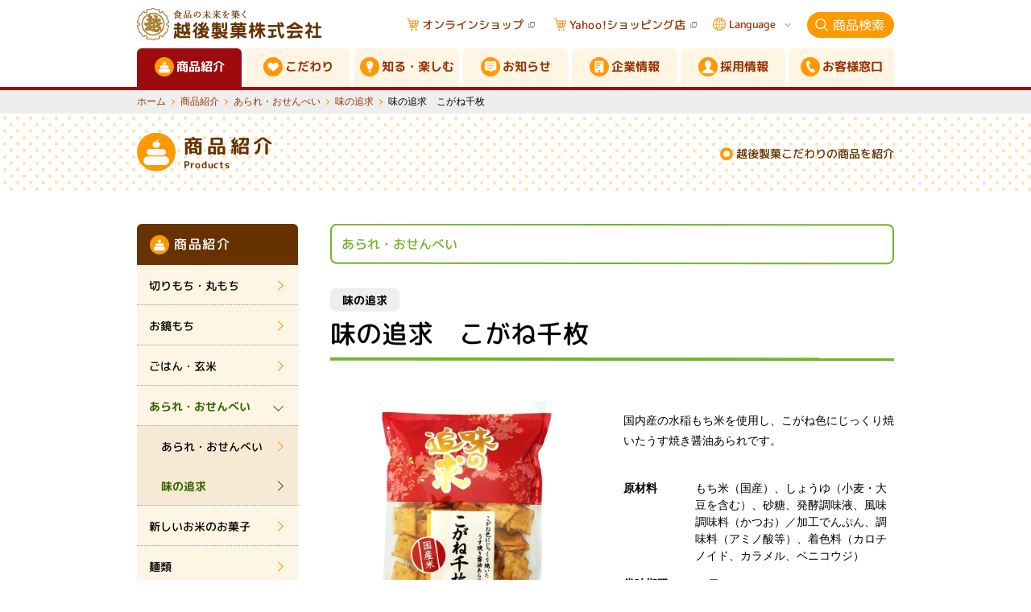

--- FILE ---
content_type: text/html; charset=UTF-8
request_url: https://www.echigoseika.co.jp/sys/products/dtl/62
body_size: 5787
content:

<!DOCTYPE html>
<html lang="ja">
<head>
<meta charset="UTF-8">
<meta name="format-detection" content="telephone=no">
<meta http-equiv="X-UA-Compatible" content="IE=edge">
<meta name="viewport" content="width=device-width, initial-scale=1.0">
<meta name="description" content="">
<meta name="keywords" content="">
<title>味の追求　こがね千枚｜味の追求｜あられ・おせんべい｜商品紹介｜越後製菓株式会社</title>
<link href="/css/style.css?v=20241031" rel="stylesheet">
<link href="https://fonts.googleapis.com/earlyaccess/roundedmplus1c.css" rel="stylesheet">
<script src="/js/common.js"></script>
<!--[if lt IE 9]> <script src="http://html5shiv.googlecode.com/svn/trunk/html5.js"></script> <![endif]--><script>
  (function(i,s,o,g,r,a,m){i['GoogleAnalyticsObject']=r;i[r]=i[r]||function(){
  (i[r].q=i[r].q||[]).push(arguments)},i[r].l=1*new Date();a=s.createElement(o),
  m=s.getElementsByTagName(o)[0];a.async=1;a.src=g;m.parentNode.insertBefore(a,m)
  })(window,document,'script','https://www.google-analytics.com/analytics.js','ga');

  ga('create', 'UA-443540-2', 'auto');
  ga('send', 'pageview');

</script>

<!-- Google Tag Manager -->
<script>(function(w,d,s,l,i){w[l]=w[l]||[];w[l].push({'gtm.start':
new Date().getTime(),event:'gtm.js'});var f=d.getElementsByTagName(s)[0],
j=d.createElement(s),dl=l!='dataLayer'?'&l='+l:'';j.async=true;j.src=
'https://www.googletagmanager.com/gtm.js?id='+i+dl;f.parentNode.insertBefore(j,f);
})(window,document,'script','dataLayer','GTM-PNZRTC4');</script>
<!-- End Google Tag Manager -->
</head>
<body id="sys_products_detail">
<!-- Google Tag Manager (noscript) -->
<noscript><iframe src="https://www.googletagmanager.com/ns.html?id=GTM-PNZRTC4"
height="0" width="0" style="display:none;visibility:hidden"></iframe></noscript>
<!-- End Google Tag Manager (noscript) -->
<div class="l-container" id="pagetop">
<header class="l-header">
  <div class="c-hBox clearfix">
    <div class="c-hBox__logo"><a href="/"><img src="/img/common/logo.png" width="230" height="40" alt="食品の未来を築く 越後製菓株式会社"></a></div>
    <div class="c-hBox__rBox">
      <div class="c-hBox__buy"><a href="https://www.echigoseika.com/" target="_blank"><span>オンラインショップ</span></a></div>
      <div class="c-hBox__buy"><a href="https://store.shopping.yahoo.co.jp/echigoseika/" target="_blank"><span>Yahoo!ショッピング店</span></a></div>
      <div class="c-hBox__language">
        <i>language</i>
        <select onchange="doGTranslate(this);">
            <option value="">Language</option>
            <option value="ja|en">English</option>
            <option value="ja|zh-CN">Chinese</option>
            <option value="ja|zh-TW">Taiwanese</option>
            <option value="ja|ja">Japanese</option>
            <option value="ja|ko">Korean</option>
        </select>

<script type="text/javascript">
/* <![CDATA[ */
function doGTranslate(lang_pair) {if(lang_pair.value)lang_pair=lang_pair.value;if(lang_pair=='')return;var lang=lang_pair.split('|')[1];var plang=location.pathname.split('/')[1];if(plang.length !=2 && plang.toLowerCase() != 'zh-cn' && plang.toLowerCase() != 'zh-tw')plang='ja';if(lang == 'ja')location.href=location.protocol+'//'+location.host+location.pathname.replace('/'+plang+'/', '/')+location.search;else location.href=location.protocol+'//'+location.host+'/'+lang+location.pathname.replace('/'+plang+'/', '/')+location.search;}
/* ]]> */
</script>
      </div>
      <div class="c-hBox__search">
        <form name="frm_search" method="post" action="/sys/products/search/">
        <input name="prd_search_word" type="text" placeholder="商品検索">
        </form>
      </div>
    </div>
  </div>
  <div class="c-gNavi">
    <ul class="clearfix">
      <li> <a class="is-active" href="/products/"><span>商品紹介</span></a> </li>
      <li> <a class="" href="/kodawari/"><span>こだわり</span></a> </li>
      <li> <a class="" href="/enjoy/"><span>知る・楽しむ</span></a> </li>
      <li> <a class="" href="/sys/information/lst/"><span>お知らせ</span></a> </li>
      <li> <a class="" href="/company/"><span>企業情報</span></a> </li>
      <li> <a href="https://recruit.echigoseika.co.jp/" target="_blank"><span>採用情報</span></a> </li>
      <li> <a class="" href="/inquiry/"><span>お客様窓口</span></a> </li>
    </ul>
  </div>
</header>

<header class="c-top-head u-sp-show">
    <div class="c-top-head__inner">
        <div class="c-top-head__logo">
          <a href="/"><img src="/img/common/logo.png" width="368" height="64" alt="食品の未来を築く 越後製菓株式会社"></a>
        </div>
        <div class="c-nav-toggle">
            <div>
                <span></span>
                <span></span>
                <span></span>
            </div>
        </div>
        <nav class="c-global-nav">
      <div class="c-menuBox">
        <div class="c-menuBox__search">
          <form name="frm_search" method="post" action="/sys/products/search/">
          <input name="prd_search_word_sp" type="text" placeholder="商品検索">
          </form>
        </div>
        <ul>
          <li><a href="/"><span>ホーム</span></a></li>
          <li><a href="/products/"><span>商品紹介</span></a></li>
          <li><a href="/kodawari/"><span>こだわり</span></a></li>
          <li><a href="/enjoy/"><span>知る・楽しむ</span></a></li>
          <li><a href="/sys/information/lst/"><span>お知らせ</span></a></li>
          <li><a href="/company/"><span>企業情報</span></a></li>
          <li><a href="https://recruit.echigoseika.co.jp/" target="_blank"><span>採用情報</span></a></li>
          <li><a href="/inquiry/"><span>お客様窓口</span></a></li>
          <li class="u-buy"><a href="https://www.echigoseika.com/" target="_blank"><span>オンラインショップ</span></a></li>
          <li class="u-buy u-mt0"><a href="https://store.shopping.yahoo.co.jp/echigoseika/" target="_blank"><span>Yahoo!ショッピング店</span></a></li>
          <li class="u-language">
            <i>language</i>
            <select onchange="doGTranslate(this);">
                <option value="">Language</option>
                <option value="ja|en">English</option>
                <option value="ja|zh-CN">Chinese</option>
                <option value="ja|zh-TW">Taiwanese</option>
                <option value="ja|ja">Japanese</option>
                <option value="ja|ko">Korean</option>
            </select>
          </li>
        </ul>
      </div>
        </nav>
        <div class="c-nav-bg"></div>
    </div>
</header>
  <div class="c-path">
    <ul>
      <li><a href="/">ホーム</a></li><li><a href="/products/">商品紹介</a></li><li><a href="/products/senbei/">あられ・おせんべい</li><li><a href="/sys/products/lst/12">味の追求</a></li><li>味の追求　こがね千枚</li>    </ul>
  </div>  <section class="c-mainVisual u-icon-products">
    <div class="c-mainVisual__inner">
      <a href="/products/"><h2>商品紹介<span>Products</span></h2><p>越後製菓こだわりの商品を紹介</p>      </a>
    </div>
  </section>
<div class="p-products-detail">

  <div class="l-main">
    <div class="l-conts">

      <section class="p-products-detail1">
        <h3 class="c-comHeading04">あられ・おせんべい</h3>
      </section>

      <section class="p-products-detail2">
        <h3 class="c-comHeading05"><span>味の追求</span><br>味の追求　こがね千枚</h3>
        <div class="c-imgBoxL">
          <div class="c-photoBox">
                        <a href="/uploads/products/596828dd339fa.jpg" data-lity="data-lity">
              <img src="/uploads/products/596828dd339fa.jpg" width="225" alt="味の追求　こがね千枚">
            </a>
                      </div>
          <div class="c-textBox">
            <p><p>国内産の水稲もち米を使用し、こがね色にじっくり焼いたうす焼き醤油あられです。</p></p>
            <dl>
                            <dt>原材料</dt>
              <dd>もち米（国産）、しょうゆ（小麦・大豆を含む）、砂糖、発酵調味液、風味調味料（かつお）／加工でんぷん、調味料（アミノ酸等）、着色料（カロチノイド、カラメル、ベニコウジ）</dd>
                                          <dt>賞味期限</dt>
              <dd>45日 </dd>
                                          <dt>JANコード</dt>
              <dd>4901075062640</dd>
                                          <dt>内容量</dt>
              <dd>79g</dd>
                          </dl>
          </div>
        </div>
                <div class="c-comLink u-pc-show"><a href="http://www.echigoseika.com/shopdetail/000000000436/003/O/page1/brandname/" target="_blank"><span>オンラインショップで購入</span></a></div>
                        <div class="c-comLink u-sp-show"><a href="http://www.echigoseika.com/smartphone/detail.html?id=000000000436" target="_blank"><span>オンラインショップで購入</span></a></div>
              </section>

      
      
            <section class="p-products-detail4">
        <h3 class="c-comHeading02">栄養成分表：1袋（79ｇ）当たり</h3>
        <div class="c-comPriceBox">
        <dl>
                    <dt>エネルギー</dt>
          <dd>303 kcal</dd>
                              <dt>たんぱく質</dt>
          <dd>6.8 g</dd>
                              <dt>脂質</dt>
          <dd>0.7 g</dd>
                              <dt>炭水化物</dt>
          <dd>67.4 g</dd>
                                        <dt>食塩相当量</dt>
          <dd>1.4 g</dd>
                                                                                                  </dl>
      </div>
      </section>
      

      <section class="p-products-detail5">
        <h3 class="c-comHeading02">アレルギー情報</h3>

        <section id="sec01">

          <ul class="c-comUlList">
            <!-- <h4 class="c-comHeading07">特定原材料7品目</h4> → 2024年からくるみが加わって8品目に -->
            <li class="u-yellow"><div><span>卵</span></div></li>
            <li class="u-yellow"><div><span>乳</span></div></li>
            <li class="u-red"><div><span>小麦</span></div></li>
            <li ><div><span>そば</span></div></li>
            <li class="u-yellow"><div><span>落花生</span></div></li>
            <li class="u-yellow"><div><span>えび</span></div></li>
            <li class="u-yellow"><div><span>かに</span></div></li>
            <li ><div><span>くるみ</span></div></li>

            <!-- <h4 class="c-comHeading07">特定原材料に準ずるもの21品目</h4> → 2024年からくるみが減って20品目に -->
            <li ><div><span>さけ</span></div></li>
            <li ><div><span>さば</span></div></li>
            <li ><div><span>バナナ</span></div></li>
            <li ><div><span>キウイ</span></div></li>
            <li ><div><span>オレンジ</span></div></li>
            <li ><div><span>いか</span></div></li>
            <li ><div><span>あわび</span></div></li>
            <li ><div><span>もも</span></div></li>
            <li ><div><span>りんご</span></div></li>
            <li ><div><span>やまいも</span></div></li>
            <li ><div><span>まつたけ</span></div></li>
            <li ><div><span>ゼラチン</span></div></li>
            <li class="u-red"><div><span>大豆</span></div></li>
            <li ><div><span>豚肉</span></div></li>
            <li ><div><span>牛肉</span></div></li>
            <li ><div><span>鶏肉</span></div></li>
            <li ><div><span>いくら</span></div></li>
            <li ><div><span>ごま</span></div></li>
            <li ><div><span>カシュー<br>ナッツ</span></div></li>
            <li ><div><span>アーモンド</span></div></li>
          </ul>
          <p><img src="/img/products/detail_icon01.png" width="14" height="14" alt="">原材料として含まれているもの　<img src="/img/products/detail_icon02.png" width="14" height="14" alt="">同じ工場で使用されているもの</p>
          ※同一工場内で使用しているアレルギー物質（コンタミ表示）は特定原材料を対象に記載しております。         </section>

      </section>

    </div>

  


<div class="l-sideBar">
  <div class="c-sTtl u-icon-prodcts"><a href="/products/"><span>商品紹介</span></a></div>
  <ul class="c-sNavi">
    <li><a href="/products/mochi/">切りもち・丸もち</a>
        </li>
    <li><a href="/products/kagami-mochi/">お鏡もち</a>
        </li>
    <li><a href="/sys/products/lst/11/">ごはん・玄米</a></li>
    <li><a href="/products/senbei/"class="is-open">あられ・おせんべい</a>
          <ul class="c-subNavi">
        <li><a href="/sys/products/lst/15/">あられ・おせんべい</a></li>
        <li><a href="/sys/products/lst/12/"class="is-active">味の追求</a></li>
        <!-- <li><a href="/sys/products/lst/13/">うまい！堅焼き</a></li> -->
        <!-- <li><a href="/sys/products/lst/14/">越後厚焼</a></li> -->
        <!-- <li><a href="/sys/products/lst/15/">その他</a></li> -->
      </ul>
        </li>
    <li><a href="/products/okome/">新しいお米のお菓子</a>
        </li>
    <li><a href="/sys/products/lst/18/">麺類</a></li>
    <li><a href="/sys/products/lst/19/">その他</a></li>
  </ul>

  <div class="c-side-bnr-list">
    <ul>
      <li><a href="https://youtu.be/_Z9nZ9o6aZE" target="_blank" rel="noopener"><img src="/img/common/bnr_kagami-mochi_kazarikata_2025side.jpg" alt="越後製菓の鏡餅の飾り方 ムービー公開中！"></a></li>
      <li><a href="https://youtu.be/jIR6tmAGA6k" target="_blank" rel="noopener"><img src="/img/common/bnr_kagami-mochi_kirikata_2025side.jpg" alt="容器入り鏡餅の切り方 ムービー公開中！"></a></li>
      <li><a href="https://www.echigoseika.co.jp/kodawari/kagami-mochi01.php#periperi"><img src="/img/common/bnr_kagami-mochi_periperi.jpg" alt=""></a></li>
      <li><a href="https://www.echigoseika.co.jp/kodawari/kagami-mochi01.php#eco"><img src="/img/common/bnr_kagami-mochi_eco.jpg" alt=""></a></li>
    </ul>
  </div>

<style type="text/css">
.c-side-bnr-list {
  padding: 0 15px;
}
.c-side-bnr-list ul li {
  margin: 1em 0;
}
@media screen and (max-width: 640px){
.c-side-bnr-list ul {
  display: flex;
  justify-content: space-between;
  flex-wrap: wrap;
}
.c-side-bnr-list ul li {
  width: 48%;
}
}
</style>
</div>


  </div>

</div>


<footer class="l-footer">
  <ul class="c-fNaviUl clearfix">
    <li class="u-sp-show"><div class="c-fNaviUl__title"><a href="/">ホーム</a></div></li>

    <li>
      <div class="c-fNaviUl__title"><a href="/products/">商品紹介</a></div>
      <ul>
        <li><a href="/products/mochi/">切りもち・丸もち</a></li>
        <li><a href="/products/kagami-mochi/">お鏡もち</a></li>
        <li><a href="/sys/products/lst/11/">ごはん・玄米</a></li>
        <li><a href="/products/senbei/">あられ・おせんべい</a></li>
        <li><a href="/products/okome/">新しいお米のお菓子</a></li>
        <li><a href="/sys/products/lst/18/">麺類</a></li>
        <li><a href="/sys/products/lst/19/">その他</a></li>
        <li><a href="/sys/products/allergy/">アレルギー検索</a></li>
      </ul>
    </li>

    <li>
      <div class="c-fNaviUl__title"><a href="/kodawari/">こだわり</a></div>
      <ul>
        <li><a href="/kodawari/kagami-mochi01.php">お鏡もち</a></li>
        <li><a href="/kodawari/mochi01.php">切りもち・丸もち</a></li>
        <li><a href="/kodawari/gohan01.php">ごはん・玄米</a></li>
        <li><a href="/kodawari/okashi01.php">米菓・お菓子</a></li>
      </ul>
    </li>
    <li>
      <div class="c-fNaviUl__title"><a href="/enjoy/">知って楽しむ</a></div>
      <ul>
        <li><a href="/enjoy/tvcm/">テレビCM</a></li>
        <li><a href="/enjoy/recipe/">レシピ</a></li>
        <li class="mailmagazine"><a href="/enjoy/pettan-club/">ペッたん倶楽部</a></li>
        <li><a href="/enjoy/daihyakka/">おもちとごはん大百科</a></li>
      </ul>
    </li>
    <li>
      <div class="c-fNaviUl__title"><a href="/sys/information/lst/">お知らせ</a></div>
      <ul>
        <li><a href="/sys/information/lst/1/">商品情報</a></li>
        <li><a href="/sys/information/lst/3/">キャンペーン</a></li>
        <li><a href="/sys/information/lst/2/">企業情報</a></li>
        <li><a href="/sys/information/lst/4/">その他</a></li>
      </ul>
    </li>
    <li>
      <div class="c-fNaviUl__title"><a href="/company/">企業情報</a></div>
      <ul>
        <li><a href="/company/info/">会社概要</a></li>
        <li><a href="/company/safety/">安全・安心への取り組み</a></li>
        <!--<li><a href="/company/recruit/">採用情報</a></li>-->
        <!--<li><a href="/company/zukan/">越後製菓人物図鑑</a></li>-->
      </ul>
      <div class="c-fNaviUl__title"><a href="https://recruit.echigoseika.co.jp/" target="_blank"><span>採用情報</span></a></div>
    </li>
    <li>
      <div class="c-fNaviUl__title"><a href="/inquiry/">お客様窓口</a></div>
      <ul>
        <li><a href="/sys/inquiry/faq/2/">よくあるご質問</a></li>
        <li><a href="/sys/inquiry/beika/">お問い合わせ</a></li>
      </ul>
      <div>
        <div class="c-fNaviUl__title u-buyTtl"><a href="https://www.echigoseika.com/" target="_blank" rel="noopener"><span>オンラインショップ</span></a></div>
        <div class="c-fNaviUl__title u-buyTtl"><a href="https://store.shopping.yahoo.co.jp/echigoseika/" target="_blank" rel="noopener"><span>Yahoo!ショッピング店</span></a></div>
        <div class="c-fNaviUl__title"><a href="/privacy-policy/">プライバシーポリシー</a></div>
      </div>
    </li>
  </ul>

  <ul class="l-footer-sns">
    <li><a href="https://twitter.com/seikaiha_echigo" target="_blank" rel="noopener"><img src="/img/common/icon_sns_x.png" width="40" height="40" alt="twitter"></a></li>
  </ul>

<style type="text/css">
.l-footer-sns {
  margin: 30px 0 20px;
  text-align: center;
}
.l-footer-sns li {
  display: inline-block;
}
</style>

  <div class="c-fLogo"><a href="/"><img src="/img/common/f_logo.png" width="240" height="32" alt="越後製菓株式会社"></a></div>

  <p class="c-copyright">&copy; 2026 越後製菓株式会社</p>

</footer>

<nav class="c-pageTop">
  <a href="#pagetop">ページの先頭へ</a>
</nav>

</div>
</body>
</html>


--- FILE ---
content_type: text/css
request_url: https://www.echigoseika.co.jp/css/style.css?v=20241031
body_size: 31278
content:
html,body,div,span,object,iframe,h1,h2,h3,h4,h5,h6,p,blockquote,pre,abbr,address,cite,code,del,dfn,em,img,ins,kbd,q,samp,small,strong,sub,sup,var,b,i,dl,dt,dd,ol,ul,li,fieldset,form,label,legend,table,caption,tbody,tfoot,thead,tr,th,td,article,aside,dialog,figure,footer,header,hgroup,menu,nav,section,time,mark,audio,video{margin:0;padding:0;border:0;outline:0;font-size:1em;font-style:normal}article,aside,details,figcaption,figure,footer,header,hgroup,menu,nav,section,main{display:block}html{font-size:62.5%}body,table,input,textarea,select,option,h1,h2,h3,h4,h5,h6{font-family:"ヒラギノ角ゴ Pro", "Hiragino Kaku Gothic Pro", "メイリオ", "Meiryo", sans-serif;-webkit-font-smoothing:antialiased;-moz-osx-font-smoothing:grayscale}h1,h2,h3,h4,h5,h6{font-weight:bold}table,input,textarea,select,option{line-height:1.1}ol,ul{list-style:none}blockquote,q{quotes:none}:focus{outline:0}ins{text-decoration:none}del{text-decoration:line-through}img{vertical-align:top}.l-header{padding-top:10px;background:#fff;position:fixed;z-index:5000;width:100%;top:0;left:0;-webkit-transition:.3s;transition:.3s}.c-hBox{margin:0 auto 10px;padding:0 10px;max-width:960px;-webkit-box-sizing:border-box;box-sizing:border-box}.c-hBox__logo{float:left}.c-hBox__logo a:hover{opacity:0.7}.c-hBox__rBox{padding-top:5px;float:right}.c-hBox__language{padding:5px 20px 0 0;float:left}.c-hBox__language a{padding:0 0 0 20px;display:inline-block;background:url(../img/common/icon_language_og.svg) no-repeat left center;background-size:16px auto;font-size:1.4rem;font-family:"Rounded Mplus 1c";font-weight:500;-webkit-transform:rotate(0.03deg);transform:rotate(0.03deg);color:#663300}.c-hBox__language a:hover span{text-decoration:underline}.c-hBox__language i{margin-bottom:2px;display:inline-block;width:16px;height:16px;background:url(../img/common/icon_language_og.svg) no-repeat left center;background-size:16px auto;vertical-align:middle;font-size:0}.c-hBox__language select{-webkit-appearance:none;-moz-appearance:none;appearance:none;border:none;padding-right:12px;background:transparent url(../img/common/icon43.png) no-repeat right center;background-size:8px 8px;line-height:1.2;font-family:"Rounded Mplus 1c";font-weight:500;-webkit-transform:rotate(0.03deg);transform:rotate(0.03deg);color:#930}.c-hBox__language select option{font-size:16px;color:#000}.c-hBox__buy{padding:5px 20px 0 0;float:left}.c-hBox__buy a{padding:0 0 0 23px;display:inline-block;background:url(../img/common/icon_cart_og.svg) no-repeat left center;background-size:23px auto;font-size:1.4rem;font-family:"Rounded Mplus 1c";font-weight:500;-webkit-transform:rotate(0.03deg);transform:rotate(0.03deg);color:#663300}.c-hBox__buy a span{padding-right:14px;display:inline-block;background:url(../img/common/icon_new-window_gy.svg) no-repeat right center;background-size:8px 8px}.c-hBox__buy a:hover span{text-decoration:underline}.c-hBox__search{padding:4px 12px 4px 32px;float:right;background:#F90 url(../img/common/icon09.svg) no-repeat 8px center;background-size:20px auto;border-radius:16px;line-height:1}.c-hBox__search input{margin:0;padding:0;width:4em;height:24px;background:#F90;border:none;line-height:24px;font-size:1.6rem;font-family:"Rounded Mplus 1c";font-weight:500;-webkit-transform:rotate(0.03deg);transform:rotate(0.03deg);color:#fff;-webkit-transition:all .6s ease;transition:all .6s ease;-webkit-appearance:none}.c-hBox__search input:hover,.c-hBox__search input:focus{width:10em}.c-hBox__search input:placeholder-shown{color:#FFF;font-weight:normal}.c-hBox__search input::-webkit-input-placeholder{color:#FFF;font-weight:normal}.c-hBox__search input:-moz-placeholder{color:#FFF;opacity:1;font-weight:normal}.c-hBox__search input::-moz-placeholder{color:#FFF;opacity:1;font-weight:normal}.c-hBox__search input:-ms-input-placeholder{color:#FFF;font-weight:normal}@media screen and (max-width: 767px){.l-header{display:none}}.c-top-head{position:fixed;width:100%;z-index:1000;top:0;left:0;height:50px;border-bottom:4px solid #9e0b0e;background:#FFF;font-family:"Rounded Mplus 1c";font-weight:500;-webkit-transform:rotate(0.03deg);transform:rotate(0.03deg)}.c-top-head .c-top-head__logo{float:left;width:171px;padding-top:10px;margin-left:10px}.c-top-head .c-top-head__logo img{max-width:100%}.c-menuBox{padding:30px 15px 0;margin-bottom:100px}.c-menuBox__search{margin:0 auto 20px;padding:10px 20px 10px 48px;display:none;background:#F90 url(../img/common/icon09.svg) no-repeat 14px center;background-size:30px auto;border-radius:32px;vertical-align:middle;line-height:1}.c-menuBox__search.is-open{display:inline-block}.c-menuBox__search input{margin:0;padding:0;width:4em;height:32px;background:#F90;border:none;line-height:32px;vertical-align:bottom;font-size:2.3rem;font-family:"Rounded Mplus 1c";font-weight:500;-webkit-transform:rotate(0.03deg);transform:rotate(0.03deg);color:#fff;-webkit-transition:all .6s ease;transition:all .6s ease;-webkit-appearance:none}.c-menuBox__search input:focus{width:100%}.c-menuBox__search input:placeholder-shown{color:#FFF;font-weight:normal}.c-menuBox__search input::-webkit-input-placeholder{color:#FFF;font-weight:normal}.c-menuBox__search input:-moz-placeholder{color:#FFF;opacity:1;font-weight:normal}.c-menuBox__search input::-moz-placeholder{color:#FFF;opacity:1;font-weight:normal}.c-menuBox__search input:-ms-input-placeholder{color:#FFF;font-weight:normal}.c-menuBox ul{padding-bottom:80px;text-align:left;*zoom:1}.c-menuBox ul:after{display:block;content:"";clear:both}.c-menuBox li{opacity:0;-webkit-transform:scaleX(0) translateX(-260px);transform:scaleX(0) translateX(-260px);-webkit-transition:none;transition:none}.c-menuBox li a{padding:6px 0;color:#663300;text-align:left;font-size:2rem;text-decoration:none;display:block;border-radius:6px 6px 0 0}.c-menuBox li a span{padding-left:40px;position:relative}.c-menuBox li a span:after{margin-top:-16px;width:32px;height:32px;position:absolute;content:"";left:0;top:50%;background:#F90 url(../img/common/icon34.svg) no-repeat center center;background-size:24px 24px;border-radius:50%}.c-menuBox li:nth-of-type(2) a span:after{background:#F90 url(../img/common/icon_kagami-mochi_wt.svg) no-repeat center center;background-size:24px 24px}.c-menuBox li:nth-of-type(3) a span:after{background:#F90 url(../img/common/icon_kodawari_wt.svg) no-repeat center center;background-size:24px 24px}.c-menuBox li:nth-of-type(4) a span:after{background:#F90 url(../img/common/icon05.svg) no-repeat center center;background-size:24px 24px}.c-menuBox li:nth-of-type(5) a span:after{background:#F90 url(../img/common/icon06.svg) no-repeat center center;background-size:24px 24px}.c-menuBox li:nth-of-type(6) a span:after{background:#F90 url(../img/common/icon07.svg) no-repeat center center;background-size:24px 24px}.c-menuBox li:nth-of-type(7) a span:after{background:#F90 url(../img/common/icon_user_wt.svg) no-repeat center center;background-size:20px 20px}.c-menuBox li:nth-of-type(8) a span:after{background:#F90 url(../img/common/icon08.svg) no-repeat center center;background-size:24px 24px}.c-menuBox li.u-buy{margin-top:16px;padding:0}.c-menuBox li.u-buy a span{padding-right:24px;display:inline-block;background:url(../img/common/icon35.png) no-repeat right center;background-size:16px 16px}.c-menuBox li.u-buy a span:after{background:#F90 url(../img/common/icon23.svg) no-repeat center center;background-size:24px 24px}.c-menuBox li.u-language{padding:0}.c-menuBox li.u-language a span{display:inline-block}.c-menuBox li.u-language a span:after{background:#F90 url(../img/common/icon_language_wt.svg) no-repeat center center;background-size:24px 24px}.c-menuBox li.u-language i{margin:6px 4px 10px 0;display:inline-block;width:32px;height:32px;background:#F90 url(/img/common/icon_language_wt.svg) no-repeat center center;background-size:20px 20px;border-radius:20px;vertical-align:middle;font-size:0}.c-menuBox li.u-language select{-webkit-appearance:none;-moz-appearance:none;appearance:none;border:none;margin:0;padding-right:20px;background:transparent url(/img/common/icon43.png) no-repeat right center;background-size:16px 16px;text-align:left;text-decoration:none;line-height:1.2;font-family:"Rounded Mplus 1c";font-weight:500;-webkit-transform:rotate(0.03deg);transform:rotate(0.03deg);font-size:2.2rem;color:#630}.c-menuBox li.u-language select option{font-size:16px;color:#000}.is-open li{opacity:1;-webkit-transform:scaleX(1) translateX(0);transform:scaleX(1) translateX(0);-webkit-transition:all .3s ease-out;transition:all .3s ease-out;-webkit-transition-delay:.1s;transition-delay:.1s}.is-open li:nth-child(2){-webkit-transition-delay:.10s;transition-delay:.10s}.is-open li:nth-child(3){-webkit-transition-delay:.20s;transition-delay:.20s}.is-open li:nth-child(4){-webkit-transition-delay:.30s;transition-delay:.30s}.is-open li:nth-child(5){-webkit-transition-delay:.40s;transition-delay:.40s}.is-open li:nth-child(6){-webkit-transition-delay:.50s;transition-delay:.50s}.is-open li:nth-child(7){-webkit-transition-delay:.60s;transition-delay:.60s}.is-open li:nth-child(8){-webkit-transition-delay:.70s;transition-delay:.70s}.is-open li:nth-child(9){-webkit-transition-delay:.80s;transition-delay:.80s}.is-open li:nth-child(10){-webkit-transition-delay:.90s;transition-delay:.90s}.c-global-nav{visibility:hidden;position:fixed;display:table;vertical-align:middle;color:#fff;top:0;height:100%;width:100%;text-align:center;font-size:1.6rem}.c-global-nav ul{display:table-cell;vertical-align:middle;list-style:none}.c-global-nav a{color:#fff;text-decoration:none;display:block;padding:10px 0}.is-open .c-global-nav{z-index:1000;visibility:visible}.c-nav-bg{content:"";width:2400px;height:2400px;margin-right:-1200px;margin-top:-1200px;top:24px;right:30px;display:block;position:fixed;z-index:500;background:#F4EDDB;border-radius:50%;-webkit-transition:all .3s ease-out;transition:all .3s ease-out;-webkit-backface-visibility:hidden;backface-visibility:hidden;-webkit-transform:scale(0.017);transform:scale(0.017)}.is-open .c-nav-bg{-webkit-transform:scale(1);transform:scale(1);-webkit-transition:all .6s ease-out;transition:all .6s ease-out}.c-nav-toggle{display:block;position:fixed;right:9px;top:6px;width:18px;height:30px;cursor:pointer;padding:10px 11px;z-index:1001;-webkit-tap-highlight-color:rgba(0,0,0,0)}.c-nav-toggle div{position:relative}.c-nav-toggle span{display:block;position:absolute;height:3px;width:100%;background:#630;left:0;zoom:1;-webkit-transition:.35s ease-in-out;transition:.35s ease-in-out}.c-nav-toggle span:nth-child(1){top:0}.c-nav-toggle span:nth-child(2){top:7px}.c-nav-toggle span:nth-child(3){top:14px}.is-open .c-nav-toggle{background:transparent;right:20px}.is-open .c-nav-toggle span{background:#630}.is-open .c-nav-toggle span:nth-child(1),.is-open .c-nav-toggle span:nth-child(2),.is-open .c-nav-toggle span:nth-child(3){width:40px;height:5px;border-radius:5px}.is-open .c-nav-toggle span:nth-child(1),.is-open .c-nav-toggle span:nth-child(2){top:9px;-webkit-transform:rotate(-135deg);transform:rotate(-135deg);zoom:1}.is-open .c-nav-toggle span:nth-child(3){top:9px;-webkit-transform:rotate(135deg);transform:rotate(135deg);zoom:1}.c-path{padding:3px 0 5px;background:#EEE}.c-path ul{margin:0 auto;padding:0 10px;max-width:960px;-webkit-box-sizing:border-box;box-sizing:border-box}.c-path li{margin-right:6px;padding-right:12px;display:inline-block;font-size:1.2rem;color:#000;position:relative}.c-path li::after{content:"";margin-top:-2px;display:block;width:4px;height:4px;position:absolute;right:2px;top:50%;-webkit-transform:rotate(45deg);transform:rotate(45deg);border-top:solid 1px #f90;border-right:solid 1px #f90}.c-path li:last-of-type{margin-right:0;padding-right:0}.c-path li:last-of-type::after{display:none}.c-path a{color:#000}@media screen and (max-width: 767px){.c-path{padding:4px 0}}.c-gNavi{border-bottom:4px solid #9E0B0E}.c-gNavi ul{margin:0 auto;padding:0 10px;max-width:960px;-webkit-box-sizing:border-box;box-sizing:border-box}.c-gNavi li{margin-right:0.5%;width:13.857%;float:left}.c-gNavi li:last-of-type{margin-right:0}.c-gNavi a{padding:12px 0 14px;display:block;background:#FFF5E5;border-radius:6px 6px 0 0;text-align:center;text-decoration:none;font-size:1.5rem;font-family:"Rounded Mplus 1c";font-weight:500;-webkit-transform:rotate(0.03deg);transform:rotate(0.03deg);font-weight:600;color:#663300}.c-gNavi a:hover{background:#FFD089}.c-gNavi a.is-active{color:#FFF;background:#9E0B0E}.c-gNavi span{padding-left:27px;display:inline-block;white-space:nowrap;position:relative}.c-gNavi span:after{margin-top:-12px;width:24px;height:24px;position:absolute;content:"";left:0;top:50%;background:#F90 url(../img/common/icon_kagami-mochi_wt.svg) no-repeat center center;background-size:18px 18px;border-radius:50%}.c-gNavi li:nth-of-type(2) span:after{background:#F90 url(../img/common/icon_kodawari_wt.svg) no-repeat center center;background-size:18px 18px}.c-gNavi li:nth-of-type(3) span:after{background:#F90 url(../img/common/icon05.svg) no-repeat center center;background-size:18px 18px}.c-gNavi li:nth-of-type(4) span:after{background:#F90 url(../img/common/icon06.svg) no-repeat center center;background-size:18px 18px}.c-gNavi li:nth-of-type(5) span:after{background:#F90 url(../img/common/icon07.svg) no-repeat center center;background-size:18px 18px}.c-gNavi li:nth-of-type(6) span:after{background:#F90 url(../img/common/icon_user_wt.svg) no-repeat center center;background-size:16px 16px}.c-gNavi li:nth-of-type(7) span:after{background:#F90 url(../img/common/icon08.svg) no-repeat center center;background-size:18px 18px}@media screen and (max-width: 767px){.c-gNavi{display:none}}.l-footer{padding:50px 0 275px;position:relative;border-top:1px solid #CCC;background:url(../img/common/f_bg.png) repeat-x left bottom}.l-footer .c-fNaviUl{margin:0 auto 30px;padding:0 10px;max-width:960px;-webkit-box-sizing:border-box;box-sizing:border-box}.l-footer .c-fNaviUl>li{width:16.5%;float:left;color:#000;-webkit-box-sizing:border-box;box-sizing:border-box}.l-footer .c-fNaviUl>li ul{margin-bottom:10px}.l-footer .c-fNaviUl>li:last-child{width:17.5%}.l-footer .c-fNaviUl__title{margin:10px 0;font-weight:bold}.l-footer .c-fNaviUl__title:first-of-type{margin-top:0}.l-footer .c-fNaviUl__title a{padding-left:24px;display:inline-block;background-repeat:no-repeat;background-position:left center;background-size:20px 20px}.l-footer .c-fNaviUl__title a[href="https://www.echigoseika.co.jp/"],.l-footer .c-fNaviUl__title a[href="/"]{background-image:url(/img/common/icon36.svg)}.l-footer .c-fNaviUl__title a[href$="/products/"]{background-image:url(/img/common/icon27.svg)}.l-footer .c-fNaviUl__title a[href$="/kodawari/"]{background-image:url(/img/common/icon28.svg)}.l-footer .c-fNaviUl__title a[href$="/enjoy/"]{background-image:url(/img/common/icon29.svg)}.l-footer .c-fNaviUl__title a[href$="/sys/information/lst/"]{background-image:url(/img/common/icon30.svg)}.l-footer .c-fNaviUl__title a[href$="/company/"]{background-image:url(/img/common/icon31.svg)}.l-footer .c-fNaviUl__title a[href$="/inquiry/"]{background-image:url(/img/common/icon32.svg)}.l-footer .c-fNaviUl__title a[href$="/privacy-policy/"]{background-image:url(/img/common/icon33.svg)}.l-footer .c-fNaviUl__title a[href^="https://recruit.echigoseika.co.jp/"]{background-image:url(/img/common/icon_user.svg);background-size:18px 18px}.l-footer .c-fNaviUl__title a[href^="https://www.echigoseika.com/"],.l-footer .c-fNaviUl__title a[href^="https://store.shopping.yahoo.co.jp/"]{background-image:url(/img/common/icon_cart_og.svg);background-position:-2px center;background-size:24px 24px}.l-footer .c-fNaviUl__title a[target="_blank"] span{padding-right:10px;background:url(../img/common/icon_new-window_gy.svg) no-repeat right center;background-size:8px 8px}.l-footer .c-fNaviUl ul{margin-left:14px;font-weight:normal}.l-footer .c-fNaviUl ul li{margin-top:5px}.l-footer .c-fNaviUl ul li:first-of-type{margin-top:0}.l-footer .c-fNaviUl ul li a{padding-left:10px;display:inline-block;position:relative;vertical-align:middle}.l-footer .c-fNaviUl ul li a::before{content:"";margin:auto;display:block;width:4px;height:4px;border:4px solid transparent;border-left:5px solid #FF9900;position:absolute;top:0.5em;left:0;-webkit-box-sizing:border-box;box-sizing:border-box;vertical-align:middle}.c-fLogo{text-align:center}.c-copyright{color:#663300;text-align:center;font-weight:normal}.c-pageTop{position:fixed;right:20px;bottom:20px;z-index:100}.c-pageTop a{display:block;width:48px;height:48px;background:rgba(153,102,0,0.9);border-radius:24px;overflow:hidden;font-size:0}.c-pageTop a:before{content:"";display:block;width:14px;height:14px;border-left:solid 2px #fff;border-top:solid 2px #fff;-webkit-transform:rotate(45deg);transform:rotate(45deg);position:absolute;top:20px;left:16px}@media screen and (max-width: 767px){.l-footer{padding:50px 20px 140px;background-size:auto 120px}.l-footer .c-fNaviUl{margin:0 0 15px;padding:0;max-width:inherit}.l-footer .c-fNaviUl>li{padding-right:8px;width:50%}.l-footer .c-fNaviUl>li ul{margin-bottom:1.5em;margin-left:0}.l-footer .c-fNaviUl>li:nth-of-type(1){margin-bottom:0}.l-footer .c-fNaviUl>li:nth-of-type(2),.l-footer .c-fNaviUl>li:nth-of-type(5){padding-right:0;float:right}.l-footer .c-fNaviUl>li:last-child{padding-right:0;width:50%}}.l-sideBar{margin-bottom:-32768px;padding-bottom:32768px;width:21.3%;background:#FFF5E5;border-radius:6px;overflow:hidden;float:left}@media screen and (max-width: 767px){.l-sideBar{margin-bottom:0;padding-bottom:0;width:auto;float:none}}.c-sTtl{background:#663300;line-height:1.2;letter-spacing:0.1em;text-align:left;font-size:16px;font-family:"Rounded Mplus 1c";font-weight:500;-webkit-transform:rotate(0.03deg);transform:rotate(0.03deg)}.c-sTtl a{padding:16px;display:block}.c-sTtl span{padding-left:30px;display:inline-block;position:relative;color:#fff}.c-sTtl span::after{margin-top:-12px;width:24px;height:24px;position:absolute;content:"";left:0;top:50%;background:#f90 url(../img/common/icon_kagami-mochi_wt.svg) no-repeat center center;background-size:18px 18px;border-radius:50%}.c-sTtl.u-icon-products span::after{background-image:url(../img/common/icon_kagami-mochi_wt.svg)}.c-sTtl.u-icon-kodawari span::after{background-image:url(../img/common/icon_kodawari_wt.svg)}.c-sTtl.u-icon-enjoy span::after{background-image:url(../img/common/icon05.svg)}.c-sTtl.u-icon-information span::after{background-image:url(../img/common/icon06.svg)}.c-sTtl.u-icon-company span::after{background-image:url(../img/common/icon07.svg)}.c-sTtl.u-icon-inquiry span::after{background-image:url(../img/common/icon08.svg)}.c-sNavi li{font-family:"Rounded Mplus 1c";font-weight:500;-webkit-transform:rotate(0.03deg);transform:rotate(0.03deg);border-bottom:1px dotted #999}.c-sNavi li a{padding:15px 35px 13px 15px;color:#000;text-decoration:none;display:block;position:relative}.c-sNavi li a::after{content:"";margin-top:-4px;display:block;width:8px;height:8px;position:absolute;right:20px;top:50%;-webkit-transform:rotate(45deg);transform:rotate(45deg);border-top:solid 1px #f90;border-right:solid 1px #f90;-webkit-transition:0.3s ease-in-out;transition:0.3s ease-in-out}.c-sNavi li a:hover,.c-sNavi li a.is-hover{background-color:#FFFAF2}.c-sNavi li a:hover::after,.c-sNavi li a.is-hover::after{right:10px}.c-sNavi li a.is-active{font-weight:700;color:#360}.c-sNavi li a.is-active::after{border-color:#360}.c-sNavi li a.is-active:hover::after{right:20px}.c-sNavi li a.is-open{font-weight:700;color:#360}.c-sNavi li a.is-open::after{border-color:#360;-webkit-transform:rotate(135deg);transform:rotate(135deg)}.c-sNavi li a.is-open:hover::after{right:20px}.c-sNavi li.u-disable{background-color:#E5E5E5}.c-sNavi li.u-disable a{pointer-events:none;color:#666}.c-sNavi li.u-disable a::after{border-color:#666}@media screen and (max-width: 767px){.c-sNavi li:last-child{margin-bottom:-1px}}.c-subNavi{border-top:1px dotted #999}.c-subNavi li{background:#F7EAD4;border-bottom:0px}.c-subNavi li a{padding-left:30px}.c-subNavi li a:hover,.c-subNavi li a.is-hover{background-color:#FAF2E5}.c-subNavi li a.is-active{color:#360}.c-subNavi li .c-subNavi{border-top:0}.c-subNavi li .c-subNavi a{padding-left:45px}.c-sBanner{margin-top:20px;padding-bottom:30px}.c-sBanner li{text-align:center}.c-sBanner li+li{margin-top:10px}.c-side-bnr-list{padding:0 15px}.c-side-bnr-list ul li{margin:1em 0}@media screen and (max-width: 767px){.c-side-bnr-list ul{display:-webkit-box;display:-webkit-flex;display:-ms-flexbox;display:flex;-webkit-box-pack:justify;-webkit-justify-content:space-between;-ms-flex-pack:justify;justify-content:space-between;-webkit-flex-wrap:wrap;-ms-flex-wrap:wrap;flex-wrap:wrap}.c-side-bnr-list ul li{width:48%}}body{font-size:1.4rem;line-height:1.5;color:#000;-moz-text-size-adjust:none;-ms-text-size-adjust:none;text-size-adjust:none;-webkit-text-size-adjust:none;text-align:center}img{max-width:100%;height:auto}@media screen and (max-width: 767px){body{min-width:inherit}}.l-container{padding-top:112px;background-color:#fff;text-align:left}.l-main{margin:0 auto 80px;padding:0 10px;max-width:960px;-webkit-box-sizing:border-box;box-sizing:border-box;overflow:hidden}.l-main:after{display:block;clear:both;content:''}@media screen and (max-width: 767px){.l-container{padding-top:54px}.l-main{margin:0 20px 80px;padding:0;overflow:visible}}.l-conts{float:right;width:74.5%}@media screen and (max-width: 767px){.l-conts{margin-bottom:50px;float:none;width:auto}}.l-comInnerBox{border-top:1px solid #ccc}@media screen and (max-width: 767px){.l-comInnerBox{margin-right:-20px;margin-left:-20px}}.l-column-2{display:-webkit-box;display:-webkit-flex;display:-ms-flexbox;display:flex;-webkit-box-pack:justify;-webkit-justify-content:space-between;-ms-flex-pack:justify;justify-content:space-between}.l-column-2 .l-column-2__inner{width:47.5%}@media screen and (max-width: 767px){.l-column-2{display:block}.l-column-2 .l-column-2__inner{width:auto}}a,a:link{color:#930;text-decoration:none}a:visited{color:#930;text-decoration:none}a:hover{color:#930;text-decoration:underline}a:active{color:#930;text-decoration:underline}a[href^="tel:"]{cursor:default;pointer-events:none}@media screen and (max-width: 767px){a[href^="tel:"]{cursor:pointer;pointer-events:auto}}a,a img{-webkit-transition:0.3s ease-in-out;transition:0.3s ease-in-out}a:hover,a:hover img{opacity:0.80;filter:alpha(opacity=80);-ms-filter:"alpha(opacity=80)"}@media print{body{padding-top:0}.l-header{position:static}.l-sideBar{margin-bottom:0;padding-bottom:0}.c-pageTop{display:none}}.c-heading01{margin-bottom:30px;color:#FF9900;text-align:center;font-size:3.2rem;font-family:"Rounded Mplus 1c";font-weight:500;-webkit-transform:rotate(0.03deg);transform:rotate(0.03deg)}.c-heading01 span{display:block;font-size:1.2rem;font-weight:normal}.c-comHeading02{margin-bottom:30px;padding-bottom:11px;color:#336600;font-size:2.4rem;line-height:1.4;font-family:"Rounded Mplus 1c";font-weight:500;-webkit-transform:rotate(0.03deg);transform:rotate(0.03deg);font-weight:600;background:url(../img/common/line_01.png) repeat-x left bottom;background-size:8px 4px}.c-comHeading02 .c-comHeading__pickup{padding-top:8px;display:block;background:#F90;width:48px;height:48px;border-radius:100%;-webkit-box-sizing:border-box;box-sizing:border-box;float:right;text-align:center;line-height:1;font-size:1.6rem;color:#fff}@media screen and (max-width: 767px){.c-comHeading02{padding-bottom:10px;line-height:1.2}}.c-comHeading03{margin-bottom:34px;padding-bottom:15px;font-size:28px;line-height:1;color:#000;font-weight:normal;border-bottom:4px solid #73B528;line-height:1.3;font-family:"Rounded Mplus 1c";font-weight:500;-webkit-transform:rotate(0.03deg);transform:rotate(0.03deg)}.c-comHeading03>span{margin-bottom:12px;display:block;vertical-align:middle;line-height:1}.c-comHeading03__time{margin-right:15px;color:#336600;font-size:1.4rem;font-weight:bold;vertical-align:middle}.c-comHeading03__kind{margin-right:5px;padding:2px 15px;height:20px;color:#fff;font-size:12px;line-height:10px;text-align:center;vertical-align:middle;background:#FF9900;border-radius:3px}.c-comHeading03__kind.u-products{background-color:#FF9900}.c-comHeading03__kind.u-company{background-color:#73B528}.c-comHeading03__kind.u-campaign{background-color:#9E0B0E}.c-comHeading03__kind.u-other{background-color:#B28645}.c-comHeading04{margin-bottom:12px;padding:11px 12px;font-size:1.6rem;color:#72B326;border:2px solid #72B326;border-radius:8px;font-family:"Rounded Mplus 1c";font-weight:500;-webkit-transform:rotate(0.03deg);transform:rotate(0.03deg)}@media screen and (max-width: 767px){.c-comHeading04{margin-bottom:0;border-radius:3px}}.c-comHeading05{margin-bottom:40px;padding-bottom:8px;color:#000;font-size:2.8rem;font-weight:normal;border-bottom:4px solid #73B528;line-height:1.4;font-family:"Rounded Mplus 1c";font-weight:500;-webkit-transform:rotate(0.03deg);transform:rotate(0.03deg)}.c-comHeading05 span{padding:5px 15px;font-size:1.4rem;background:#EEE;border-radius:7px;font-weight:bold;margin-bottom:5px;display:inline-block}@media screen and (max-width: 767px){.c-comHeading05 span{border-radius:3px}}.c-comHeading06{margin-bottom:42px;padding:0 0 2px 23px;background:url(../img/common/icon14.png) no-repeat left center;border-bottom:1px solid #73B528;text-align:left;font-size:2rem;font-family:"Rounded Mplus 1c";font-weight:500;-webkit-transform:rotate(0.03deg);transform:rotate(0.03deg);color:#336600}.c-comHeading07{margin-bottom:30px;padding:4px 12px;color:#000;font-size:1.8rem;line-height:1.2;border-left:8px solid #73B528;font-family:"Rounded Mplus 1c";font-weight:500;-webkit-transform:rotate(0.03deg);transform:rotate(0.03deg)}.c-comHeading08{color:#663300;font-size:2rem;font-family:"Rounded Mplus 1c";font-weight:500;-webkit-transform:rotate(0.03deg);transform:rotate(0.03deg)}@media screen and (max-width: 767px){.c-comHeading08{margin-bottom:40px}}.c-comHeading09{margin-bottom:47px;padding:30px 0 36px;color:#FF6600;font-weight:bold;font-size:2.4rem;text-align:center;background:url(../img/products/allergy_bg.png) repeat left top;border-radius:8px}@media screen and (max-width: 767px){.c-comHeading09{font-size:2.0rem}}.c-comHeading10{margin-bottom:3em}.c-comTable{margin-bottom:46px}.c-comTable table{width:100%;border-collapse:collapse}.c-comTable th,.c-comTable td{padding:10px;background:#fff;border:1px solid #CCC;border-left:none;line-height:1.5;text-align:left;vertical-align:middle;font-weight:normal}.c-comTable th:last-child,.c-comTable td:last-child{border-right:none}.c-comTable th{background:#F6F6F6;font-weight:bold}.c-comTable thead th{background:#FFF5E5}.c-comPriceBox{margin-bottom:40px}.c-comPriceBox dl{display:-webkit-box;display:-webkit-flex;display:-ms-flexbox;display:flex;-webkit-flex-wrap:wrap;-ms-flex-wrap:wrap;flex-wrap:wrap;-webkit-box-pack:start;-webkit-justify-content:flex-start;-ms-flex-pack:start;justify-content:flex-start;color:#000;font-weight:normal;font-size:1.4rem}.c-comPriceBox dl dt,.c-comPriceBox dl dd{margin-bottom:-1px;width:24%;border-top:1px solid #CCC;border-bottom:1px solid #CCC;-webkit-box-sizing:border-box;box-sizing:border-box}.c-comPriceBox dl dt{padding:6px 0 6px 20px;text-align:left;font-weight:bold}.c-comPriceBox dl dd{padding:6px 20px 6px 0;text-align:right}.c-comPriceBox dl dd:nth-child(4n-2){margin-right:4%}@media screen and (max-width: 767px){.c-comPriceBox dl dt,.c-comPriceBox dl dd{width:50%}.c-comPriceBox dl dd:nth-child(4n-2){margin-right:0}}.c-comLink{margin-bottom:10px;text-align:center}.c-comLink a,.c-comLink button{padding:18px 10px;display:inline-block;width:300px;color:#fff;font-size:2rem;font-weight:bold;border:0;border-radius:8px;background-color:#FE9900;font-family:"Rounded Mplus 1c";font-weight:500;-webkit-transform:rotate(0.03deg);transform:rotate(0.03deg);-webkit-appearance:none}.c-comLink a img,.c-comLink button img{margin:-5px 5px 0 0;width:auto;height:31px;display:inline-block;vertical-align:middle}.c-comLink a:link,.c-comLink button:link{color:#FFF}.c-comLink a:hover,.c-comLink button:hover{background-color:#9E0B0E;text-decoration:none}@media screen and (max-width: 767px){.c-comLink a{width:80%}}.c-comMediumLink{margin-bottom:12px;text-align:center}.c-comMediumLink a{padding:15px 10px;display:inline-block;width:300px;color:#fff;font-size:1.4rem;font-weight:bold;border-radius:8px;background-color:#FE9900;font-family:"Rounded Mplus 1c";font-weight:500;-webkit-transform:rotate(0.03deg);transform:rotate(0.03deg)}.c-comMediumLink a:link{color:#FFF}.c-comMediumLink a:hover{text-decoration:none;filter:alpha(opacity=70);opacity:0.7}.c-comMediumLink a img{margin:-3px 5px 0 0;display:inline-block;width:auto;vertical-align:middle;height:25px}@media screen and (max-width: 767px){.c-comMediumLink a{width:80%;border-radius:3px}}.c-submit{margin-bottom:10px;text-align:center}.c-submit a{padding:18px 10px;display:inline-block;width:300px;color:#fff;font-size:2rem;font-weight:bold;border-radius:8px;background-color:#9E0B0E;font-family:"Rounded Mplus 1c";font-weight:500;-webkit-transform:rotate(0.03deg);transform:rotate(0.03deg)}.c-submit a:link{color:#FFF}.c-submit a:hover{text-decoration:none;filter:alpha(opacity=70);opacity:0.7}@media screen and (max-width: 767px){.c-submit a{width:80%;border-radius:3px}}.c-list1 li{padding-left:10px;margin-bottom:10px;font-weight:normal;background:url(../img/common/icon19.png) no-repeat left 9px}.c-list1 li:last-of-type{margin-bottom:0}.c-list2 li{margin-bottom:10px;font-weight:normal}.c-list2 li:last-of-type{margin-bottom:0}.c-list2 a{padding-left:10px;color:#630;position:relative}.c-list2 a::before{content:"";margin:auto;display:block;width:4px;height:4px;border:4px solid transparent;border-left:5px solid #FF9900;position:absolute;top:0.5em;left:0;-webkit-box-sizing:border-box;box-sizing:border-box;vertical-align:middle}.c-list3,.c-ordered-list{margin-bottom:1em}.c-list3 li,.c-ordered-list li{margin-bottom:10px;font-weight:normal;list-style-type:decimal;margin-left:1.4em}.c-list3 li:last-of-type,.c-ordered-list li:last-of-type{margin-bottom:0}.c-list3 a,.c-ordered-list a{color:#663300 !important}.c-list3 .u-color,.c-ordered-list .u-color{color:#663300}.c-list4{*zoom:1}.c-list4:after{display:block;content:"";clear:both}.c-list4 li{margin:20px 4.2% 0 0;width:21.8%;float:left;text-align:center}.c-list4 li:nth-child(4n){margin-right:0}.c-list4 li:nth-child(4n+1){clear:left}.c-list4 li span{margin-top:20px;display:block;font-weight:normal}.c-list4 li span span{margin:0;font-size:1.2rem}@media screen and (max-width: 767px){.c-list4 li{width:49%;-webkit-box-sizing:border-box;box-sizing:border-box;margin-right:2%;margin-left:0}.c-list4 li:nth-child(2n){margin-right:0}.c-list4 img{display:block;margin:0 auto}}.l-comUlBox{margin-bottom:30px;*zoom:1}.l-comUlBox:after{display:block;content:"";clear:both}.l-comUlBox__block{margin-right:5%;width:30%;float:left}.l-comUlBox__block:last-of-type{margin-right:0}@media screen and (max-width: 767px){.l-comUlBox__block{margin:0 0 30px;width:auto;float:none}.l-comUlBox__block:last-of-type{margin-bottom:0}}.c-information-list{margin-bottom:2em;font-size:1.4rem;font-weight:normal}.c-information-list ul li{position:relative;border-bottom:1px solid #CCC}.c-information-list ul li:first-of-type{border-top:1px solid #CCC}.c-information-list ul li a{padding:16px 28px 16px 10px;display:block;color:#663300}.c-information-list ul li a::after{content:"";margin-top:-4px;display:block;width:8px;height:8px;position:absolute;right:10px;top:50%;-webkit-transform:rotate(45deg);transform:rotate(45deg);border-top:solid 1px #f90;border-right:solid 1px #f90}.c-information-list ul li time{float:left;color:#336600;font-weight:bold}.c-information-list ul li p{padding:0 0 0 15em;line-height:1.4}.c-information-list__category{margin-left:18px;padding:2px 0;display:inline-block;width:90px;float:left;color:#fff;font-size:1.2rem;font-weight:bold;text-align:center;border-radius:3px;background-color:#FF9900}.c-information-list__category.u-products{background-color:#FF9900}.c-information-list__category.u-company{background-color:#73B528}.c-information-list__category.u-campaign{background-color:#9E0B0E}.c-information-list__category.u-other{background-color:#B28645}@media screen and (max-width: 767px){.c-information-list{margin-bottom:4em}.c-information-list ul{margin-right:-20px;margin-left:-20px}.c-information-list ul li a{padding-left:20px}.c-information-list ul li a::after{right:20px}.c-information-list ul li p{padding:6px 0 0;clear:both}}.c-photoList{margin-bottom:60px;*zoom:1}.c-photoList:after{display:block;content:"";clear:both}.c-photoList li{margin:0 2%;width:21%;float:left}.c-photoList img{max-width:100%;height:auto}.c-photoList__photo{padding-top:20px;position:relative;text-align:center}.c-photoList__photo span{position:absolute;right:0;top:0}.c-photoList a{text-decoration:none;display:block}.c-photoList a:hover{opacity:0.7}.c-photoList p{margin-top:15px;text-align:center;color:#663300;font-size:16px;font-weight:bold;line-height:1.2}.c-photoList__link a{padding:9px 0;display:block;color:#FF9900;font-size:1.4rem;border:1px solid #FF9901;border-radius:20px}.c-photoList__link a:hover{opacity:0.7}.c-photoList__link span{padding-left:10px;display:inline-block;position:relative}.c-photoList__link span::before{content:"";margin:auto;display:block;width:4px;height:4px;border:4px solid transparent;border-left:5px solid #FF9900;position:absolute;top:0.5em;left:0;-webkit-box-sizing:border-box;box-sizing:border-box;vertical-align:middle}@media screen and (max-width: 767px){.c-photoList{margin-bottom:60px}.c-photoList li{margin:0 1%;width:48%}}.c-imgList{margin-bottom:50px;*zoom:1}.c-imgList:after{display:block;content:"";clear:both}.c-imgList li{margin:6% 1% 0;width:31.3%;float:left;text-align:center}.c-imgList li:nth-of-type(-n+3){margin-top:0}.c-imgList__img{margin-bottom:15px}.c-imgList__img a:hover{opacity:0.7}.c-imgList__img img{max-width:100%}.c-imgList p{text-align:left}.c-imgList__link{margin-top:10px}.c-imgList__link a{padding:10px 8px;display:block;font-size:1.4rem;color:#FF9900;border:1px solid #FF9900;border-radius:20px}.c-imgList__link a span{padding-left:10px;display:inline-block;position:relative}.c-imgList__link a span::before{content:"";margin:auto;display:block;width:4px;height:4px;border:4px solid transparent;border-left:5px solid #FF9900;position:absolute;top:0.5em;left:0;-webkit-box-sizing:border-box;box-sizing:border-box;vertical-align:middle}@media screen and (max-width: 767px){.c-imgList li{margin:6% 2% 0;width:46%}.c-imgList li:nth-of-type(-n+3){margin-top:6%}.c-imgList li:nth-of-type(-n+2){margin-top:0}.c-imgList li:last-of-type{margin-left:25%}.c-imgList li__img{margin:0 1% 10px}.c-imgList li__img img{width:100%}.c-imgList li__link a{padding:5px 0;border-radius:20px}.c-imgList li__link a span{padding-left:10px}}.c-comUlList{margin:-20px 0 40px;display:-webkit-box;display:-webkit-flex;display:-ms-flexbox;display:flex;-webkit-box-pack:start;-webkit-justify-content:flex-start;-ms-flex-pack:start;justify-content:flex-start;-webkit-flex-wrap:wrap;-ms-flex-wrap:wrap;flex-wrap:wrap}.c-comUlList li{margin:20px 1% 0;width:10.5%;position:relative}.c-comUlList li input{position:absolute;opacity:0;left:0px;top:0px}.c-comUlList li label,.c-comUlList li>div{padding:0 0 6px;display:block;height:100%;-webkit-box-sizing:border-box;box-sizing:border-box;line-height:1.2;text-align:center;background-color:#F2F2F2;border-bottom:4px solid #F2F2F2;font-family:"Rounded Mplus 1c";font-weight:500;-webkit-transform:rotate(0.03deg);transform:rotate(0.03deg)}.c-comUlList li label{cursor:pointer}.c-comUlList li figure{padding:8px 6px 6px 6px}.c-comUlList li svg{max-width:100%;max-height:50px;fill:#CCC}.c-comUlList li img{margin:0 auto;width:92%;display:block;height:auto}.c-comUlList li span{margin-top:2px;display:block;font-size:1.2rem}.c-comUlList li figure.u-long{margin:0 auto}.c-comUlList li figure.u-long svg{width:85%;margin:0 auto}.c-comUlList li figure.u-long+span{margin-top:-0;line-height:1.1}.c-comUlList li.u-yellow div{color:#F90;background-color:#FFF0D9;border-color:#FE9A00}.c-comUlList li.u-yellow div .svg{fill:#FE9A00}.c-comUlList li input[type="checkbox"]:checked+label,.c-comUlList li.is-select label,.c-comUlList li.u-red div{color:#A4191C;background-color:#F0DADB;border-color:#A4191C}.c-comUlList li input[type="checkbox"]:checked+label .svg,.c-comUlList li.is-select label .svg,.c-comUlList li.u-red div .svg{fill:#A4191C}@media screen and (max-width: 767px){.c-comUlList li{width:18%;font-size:1.8rem}.c-comUlList li svg{height:auto !important;width:100%}.c-comUlList li figure.u-long+span{margin-top:0}}.c-comUlList2{margin:0px;*zoom:1}.c-comUlList2:after{display:block;content:"";clear:both}.c-comUlList2 li{margin-right:6%;margin-bottom:55px;width:47%;float:left}.c-comUlList2 li:nth-child(2n){margin-right:0}.c-comUlList2 li a:hover{text-decoration:none}.c-comUlList2 li h3,.c-comUlList2 li h2{margin:0.5em 0;font-size:2.4rem;text-align:center;color:#663300;line-height:1.2;font-family:"Rounded Mplus 1c";font-weight:500;-webkit-transform:rotate(0.03deg);transform:rotate(0.03deg);font-weight:700;letter-spacing:0.1em}@media screen and (max-width: 767px){.c-comUlList2{margin:-22px 0 50px}.c-comUlList2 li{margin:22px 2% 0 0;font-size:1.8rem;width:23.5%}.c-comUlList2 li:nth-child(10n){margin:22px 2% 0 0;font-size:1.8rem;width:23.5%}.c-comUlList2 li:nth-child(4n){margin-right:0}.c-comUlList2 li svg{height:auto !important;width:100%}}.c-photoUl{margin:-20px 0 40px;*zoom:1}.c-photoUl:after{display:block;content:"";clear:both}.c-photoUl li{margin:20px 2% 0 0;float:left;width:12.571%;position:relative}.c-photoUl li:last-child{margin-right:0}.c-photoUl input{position:absolute;opacity:0;left:0px;top:0px}.c-photoUl label{padding:20px 0;display:block;background-color:#F2F2F2;border-bottom:solid 4px #F2F2F2;line-height:1.2;text-align:center;font-family:"Rounded Mplus 1c";font-weight:500;-webkit-transform:rotate(0.03deg);transform:rotate(0.03deg);cursor:pointer}.c-photoUl label i{margin:0 auto;display:block;max-width:70%;background:url(/img/products/allergy_img01_off.png) no-repeat 0 0;background-size:cover}.c-photoUl label i::before{content:"";display:block;padding-top:100%}.c-photoUl label i.u-icon__kagami-mochi{background-image:url(/img/products/allergy_img01_off.png)}.c-photoUl label i.u-icon__mochi{background-image:url(/img/products/allergy_img02_off.png)}.c-photoUl label i.u-icon__gohan{background-image:url(/img/products/allergy_img03_off.png)}.c-photoUl label i.u-icon__senbei{background-image:url(/img/products/allergy_img04_off.png)}.c-photoUl label i.u-icon__okome{background-image:url(/img/products/allergy_img05_off.png)}.c-photoUl label i.u-icon__noodle{background-image:url(/img/products/allergy_img06_off.png)}.c-photoUl label i.u-icon__other{background-image:url(/img/products/allergy_img07_off.png)}.c-photoUl input[type="checkbox"]:checked+label{background-color:#F0DADB;border-color:#A4191C}.c-photoUl input[type="checkbox"]:checked+label i.u-icon__kagami-mochi{background-image:url(/img/products/allergy_img01_on.png)}.c-photoUl input[type="checkbox"]:checked+label i.u-icon__mochi{background-image:url(/img/products/allergy_img02_on.png)}.c-photoUl input[type="checkbox"]:checked+label i.u-icon__gohan{background-image:url(/img/products/allergy_img03_on.png)}.c-photoUl input[type="checkbox"]:checked+label i.u-icon__senbei{background-image:url(/img/products/allergy_img04_on.png)}.c-photoUl input[type="checkbox"]:checked+label i.u-icon__okome{background-image:url(/img/products/allergy_img05_on.png)}.c-photoUl input[type="checkbox"]:checked+label i.u-icon__noodle{background-image:url(/img/products/allergy_img06_on.png)}.c-photoUl input[type="checkbox"]:checked+label i.u-icon__other{background-image:url(/img/products/allergy_img07_on.png)}.c-photoUl li span{margin-top:15px;padding:0 4px;display:block;font-size:1.2rem}@media screen and (max-width: 767px){.c-photoUl li{margin-right:2%;width:23.5%}.c-photoUl li:nth-child(4n){margin-right:0}.c-photoUl li span{margin-top:10px}}.c-faqList dl dt{padding:0 0 24px 64px;line-height:1.4;font-size:1.6rem;font-weight:bold;color:#336600;position:relative;font-family:"Rounded Mplus 1c";font-weight:500;-webkit-transform:rotate(0.03deg);transform:rotate(0.03deg)}.c-faqList dl dt:before{width:48px;height:41px;background:url(../img/inquiry/img02.png) no-repeat left top;position:absolute;top:-6px;left:0;content:""}.c-faqList dl dt:nth-of-type(2){padding-bottom:35px}.c-faqList dl dd{margin-bottom:24px;padding:0 0 24px 64px;min-height:33px;font-size:1.4rem;font-weight:normal;position:relative;border-bottom:1px solid #D8D8D8}.c-faqList dl dd:before{width:35px;height:33px;background:url(../img/inquiry/img03.png) no-repeat left top;position:absolute;top:3px;left:14px;content:""}.c-textList li{padding-left:1em;text-indent:-1em;font-size:1.2rem;font-weight:normal;line-height:1.8}.c-textList li:nth-of-type(4n){margin-right:0}.c-nav-anchor-list{padding:1em}.c-nav-anchor-list ol{padding-left:2em;list-style-type:decimal}.c-nav-anchor-list ol li{margin:8px 0}.c-entry-photo{margin-bottom:40px;text-align:center}.c-entry-body{padding-bottom:4em}.c-entry-body p{margin-bottom:1.4em;font-weight:normal;line-height:1.8}.c-pageList{font-family:"Rounded Mplus 1c";font-weight:500;-webkit-transform:rotate(0.03deg);transform:rotate(0.03deg);margin-bottom:8em;display:-webkit-box;display:-webkit-flex;display:-ms-flexbox;display:flex;-webkit-box-pack:center;-webkit-justify-content:center;-ms-flex-pack:center;justify-content:center;-webkit-box-align:center;-webkit-align-items:center;-ms-flex-align:center;align-items:center;text-align:center}.c-pageList li{display:inline-block;width:32%}.c-pageList li a{padding:8px 40px;display:inline-block;-webkit-box-sizing:border-box;box-sizing:border-box;background:#fff;border:1px solid #F90;border-radius:20px;font-size:1.4rem;text-decoration:none;color:#F90;position:relative}.c-pageList li a:hover{opacity:0.7}.c-pageList li.c-pageList__prev,.c-pageList li.c-pageList__next{margin-right:2%;width:48%;text-align:left}.c-pageList li.c-pageList__prev a::before,.c-pageList li.c-pageList__next a::before{content:"";margin-top:-4px;display:block;width:8px;height:8px;position:absolute;left:16px;top:50%;-webkit-transform:rotate(-135deg);transform:rotate(-135deg);border-top:solid 1px #f90;border-right:solid 1px #f90}.c-pageList li.c-pageList__next{margin-right:0;margin-left:2%;text-align:right}.c-pageList li.c-pageList__next a::before{left:auto;right:16px;-webkit-transform:rotate(45deg);transform:rotate(45deg)}@media screen and (max-width: 767px){.c-pageList{display:block}.c-pageList li,.c-pageList li.c-pageList__prev,.c-pageList li.c-pageList__next{margin:8px 0;display:block;width:auto;text-align:center}.c-pageList li a,.c-pageList li.c-pageList__prev a,.c-pageList li.c-pageList__next a{display:block}}.c-slide1{margin:0 auto 40px;max-width:1080px}.c-slide1 .slick-dots{position:absolute;width:100%;left:0;bottom:5px;text-align:center}.c-slide1 .slick-dots li{margin:0 4px;display:inline-block;width:8px;height:8px;border:solid 2px #F4EDDB;border-radius:4px;-webkit-box-sizing:border-box;box-sizing:border-box;cursor:pointer}.c-slide1 .slick-dots li.slick-active{border-width:4px}.c-slide1 .slick-dots li button{display:none}@media screen and (max-width: 767px){.c-slide1{margin-bottom:20px}.c-slide1 img{width:100%}.c-slide1 .slick-dots{bottom:2px}}.c-slide2{padding:43px 0;position:relative;background:#FFF5E5}.c-slide2 .slick .slick-slide{margin:0 5px}.c-slide2 .slick .slick-slide a:hover{opacity:0.7}.c-slide2 .arrow li{margin-top:-30px;width:40px;height:60px;background:rgba(255,153,0,0.9);font-size:0;cursor:pointer;position:absolute;top:50%;z-index:10}.c-slide2 .arrow li.prev,.c-slide2 .arrow li.next{left:30px}.c-slide2 .arrow li.prev::before,.c-slide2 .arrow li.next::before{content:"";display:block;width:10px;height:10px;border-top:solid 2px #fff;border-left:solid 2px #fff;-webkit-transform:rotate(-45deg);transform:rotate(-45deg);position:absolute;top:24px;left:16px}.c-slide2 .arrow li.next{left:auto;right:30px}.c-slide2 .arrow li.next::before{-webkit-transform:rotate(135deg);transform:rotate(135deg);left:auto;right:16px}@media screen and (max-width: 767px){.c-slide2{padding:35px 0}.c-slide2 .arrow li.prev{left:0}.c-slide2 .arrow li.next{right:0}}.c-slide__gallery .c-comHeading07,.c-slide__gallery .c-comHeading07+p{margin-bottom:20px;display:inline-block}.c-slide__gallery figure{margin:0 !important}.c-slide__gallery-nav .slick-current{position:relative}.c-slide__gallery-nav .slick-current figure::after{content:"";display:block;width:100%;height:100%;border:solid 4px #9E0B0E;-webkit-box-sizing:border-box;box-sizing:border-box;position:absolute;top:0}.c-slide__gallery-nav figure{margin:0 !important}.c-slide__kagami-mochi-size{margin-bottom:4em}.c-slide__kagami-mochi-size .slick-dots{margin-top:-2em;width:100%;position:relative;text-align:center}.c-slide__kagami-mochi-size .slick-dots li{margin:0 8px;display:inline-block;width:64px;height:64px;background:rgba(255,255,255,0.75);border:solid 4px #ccc;border-radius:100%;cursor:pointer}.c-slide__kagami-mochi-size .slick-dots li.slick-active{border-color:#9E0B0E;font-weight:bold;color:#9E0B0E}.c-slide__kagami-mochi-size .slick-dots li:hover{opacity:.75}.c-slide__kagami-mochi-size .slick-dots li::before{line-height:64px}.c-slide__kagami-mochi-size .slick-dots li:nth-child(1)::before{content:"1号"}.c-slide__kagami-mochi-size .slick-dots li:nth-child(2)::before{content:"3号"}.c-slide__kagami-mochi-size .slick-dots li:nth-child(3)::before{content:"5号"}.c-slide__kagami-mochi-size .slick-dots li:nth-child(4)::before{content:"10号"}.c-slide__kagami-mochi-size .slick-dots li:nth-child(5)::before{content:"15号"}.c-slide__kagami-mochi-size .slick-dots li:nth-child(6)::before{content:"20号"}.c-slide__kagami-mochi-size .slick-dots li:nth-child(7)::before{content:"30号"}.c-slide__kagami-mochi-size .slick-dots li button{display:none}@media screen and (max-width: 767px){.c-slide__kagami-mochi-size .slick-dots li{margin:0 4px;width:48px;height:48px}.c-slide__kagami-mochi-size .slick-dots li::before{line-height:48px}}.c-mainVisual{margin-bottom:40px;padding:26px 0;background:url(../img/common/bg01.png) repeat;background-size:16px 16px;font-family:"Rounded Mplus 1c";font-weight:500;-webkit-transform:rotate(0.03deg);transform:rotate(0.03deg)}.c-mainVisual__inner{margin:0 auto;padding:0 10px;max-width:960px;position:relative;-webkit-box-sizing:border-box;box-sizing:border-box}.c-mainVisual__inner p{margin:-10px 0 0;position:absolute;right:10px;top:50%;color:#663300;font-size:1.4rem}.c-mainVisual__inner p::before{content:"";display:inline-block;width:16px;height:16px;border:solid 4px #f90;border-radius:50%;-webkit-box-sizing:border-box;box-sizing:border-box;vertical-align:middle;margin-right:4px;margin-top:-2px}.c-mainVisual__inner a:hover{text-decoration:none}.c-mainVisual h1,.c-mainVisual h2{padding-left:58px;color:#663300;font-size:2.4rem;font-family:"Rounded Mplus 1c";line-height:1.2;letter-spacing:0.2em;position:relative}.c-mainVisual h1:after,.c-mainVisual h2:after{width:48px;height:48px;position:absolute;left:0;top:-2px;content:"";background:#f90 url(../img/common/icon_kagami-mochi_wt.svg) no-repeat center 47%;background-size:40px 40px;border-radius:50%}.c-mainVisual h1 span,.c-mainVisual h2 span{margin-top:3px;font-size:1.2rem;display:block;letter-spacing:0}.c-mainVisual.u-icon-kodawari h1:after,.c-mainVisual.u-icon-kodawari h2:after{background-image:url(../img/common/icon_kodawari_wt.svg)}.c-mainVisual.u-icon-enjoy h1:after,.c-mainVisual.u-icon-enjoy h2:after{background-image:url(../img/common/icon_enjoy_wt.svg)}.c-mainVisual.u-icon-information h1:after,.c-mainVisual.u-icon-information h2:after{background-image:url(../img/common/icon06.svg)}.c-mainVisual.u-icon-company h1:after,.c-mainVisual.u-icon-company h2:after{background-image:url(../img/common/icon07.svg)}.c-mainVisual.u-icon-inquiry h1:after,.c-mainVisual.u-icon-inquiry h2:after{background-image:url(../img/common/icon08.svg)}@media only screen and (max-width: 767px){.c-mainVisual{padding-left:20px;padding-right:20px}.c-mainVisual__inner{padding:0;max-width:inherit}.c-mainVisual__inner p{display:none}}.c-comTxt{margin-bottom:15px;font-size:1.4rem;line-height:1.8;font-weight:normal}.c-comIndTxt{margin-bottom:15px;padding-left:1em;text-indent:-1em;font-size:1.2rem;line-height:1.5;font-weight:normal}.c-icon,.c-icon--pdf,.c-icon--xls,.c-icon--doc,.c-icon--zip,.c-icon--link{padding-right:17px;font-size:1.4rem;display:inline-block;font-weight:normal;background-repeat:no-repeat;background-position:right center;color:#663300}.c-icon:link,.c-icon--pdf:link,.c-icon--xls:link,.c-icon--doc:link,.c-icon--zip:link,.c-icon--link:link,.c-icon:visited,.c-icon--pdf:visited,.c-icon--xls:visited,.c-icon--doc:visited,.c-icon--zip:visited,.c-icon--link:visited{color:#663300}.c-icon--pdf{background-image:url(../img/common/icon15.png)}.c-icon--xls{background-image:url(../img/common/icon16.png)}.c-icon--doc{background-image:url(../img/common/icon17.png)}.c-icon--zip{background-image:url(../img/common/icon18.png)}.c-icon--link{background-image:url(../img/common/icon_new-window_gy.svg);background-size:8px 8px}.c-icon--pdf2{font-size:1.4rem;display:inline-block;font-weight:normal;color:#663300;text-align:center}.c-icon--pdf2:link,.c-icon--pdf2:visited{color:#663300}.c-icon--pdf2 span{background:url(../img/common/icon15.png) no-repeat right center;padding-right:17px}.c-comContactBox{margin-bottom:2em;padding:20px 0;background:#EEE;border-radius:8px;line-height:1;text-align:center;font-family:"Rounded Mplus 1c";font-weight:500;-webkit-transform:rotate(0.03deg);transform:rotate(0.03deg);color:#000}.c-comContactBox__title{font-size:1.6rem;font-weight:bold}.c-comContactBox__tel{font-size:3.2rem;font-weight:bold;vertical-align:middle}.c-comContactBox__tel a:hover{text-decoration:none}.c-comContactBox__tel img{margin:-3px 5px 0 0;display:inline-block;vertical-align:middle}.c-comContactBox p{margin:0 0 1em;padding:0;color:#000;font-size:1.2rem}.c-comContactBox p:last-child{margin:0}.c-box-caution{margin-bottom:2em;padding:20px;border:solid 1px #C00;border-radius:8px;color:#C00}.c-box-caution p{margin:0 0 1em;padding:0}.c-box-caution p:last-child{margin-bottom:0}.c-comNoteBox{margin-bottom:45px;padding:26px 30px;border:1px solid #CCC;border-radius:6px}.c-comNoteBox__title{margin-bottom:15px;padding:0 10px;color:#000;font-weight:bold;font-size:1.8rem;border-left:8px solid #73B528;font-family:"Rounded Mplus 1c";font-weight:500;-webkit-transform:rotate(0.03deg);transform:rotate(0.03deg)}.c-comNoteBox p{color:#000}.c-comNoteBox2{margin-bottom:45px;padding:15px 30px;background-color:#F1F1F1}.c-comNoteBox2 p{color:#000;font-weight:bold}@media screen and (max-width: 767px){.c-comNoteBox2{padding:10px}.c-comNoteBox2 p{font-weight:normal}}.c-comColorList{*zoom:1}.c-comColorList:after{display:block;content:"";clear:both}.c-comColorList li{margin:1.5% 2.75% 0 0;width:31.5%;display:table;float:left;font-size:1.4rem;font-weight:normal}.c-comColorList li:nth-of-type(3n){margin-right:0}.c-comColorList li:nth-of-type(-n+3){margin-top:0}.c-comColorList li span{padding:20px 0;display:table-cell;text-align:center;vertical-align:middle}@media screen and (max-width: 767px){.c-comColorList li{font-size:0.7rem}.c-comColorList li span{padding:10px 0}}.c-searchBox{padding:42px 0;text-align:center;background:url(../img/products/ind_bg01.jpg) no-repeat center center;background-size:cover;border-radius:8px;font-family:"Rounded Mplus 1c";font-weight:500;-webkit-transform:rotate(0.03deg);transform:rotate(0.03deg)}.c-searchBox__search{margin:0 auto;display:inline-block;background-size:20px auto}.c-searchBox__search a{background:#73B528;border-radius:7px;color:#FFF;display:inline-block;padding:9px 28px}.c-searchBox__search a:hover{opacity:0.7}.c-searchBox__search span{margin:0;padding:0 0 0 25px;font-size:1.4rem;color:#fff;-webkit-transition:all .6s ease;transition:all .6s ease;display:inline-block;background:url(../img/common/icon09.svg) no-repeat 0px center;background-size:20px auto}.c-searchBox__title{margin-bottom:10px;color:#FF6600;font-size:2.4rem;font-weight:bold;text-align:center}.c-searchBox p{margin-bottom:15px;text-align:center;font-weight:normal}@media screen and (max-width: 767px){.c-searchBox__search{border-radius:6px}.c-searchBox__search input{font-size:1.4rem}}.c-comInner{border-bottom:1px solid #ccc;position:relative}.c-comInner>a{padding:25px 25px 28px;display:block;min-height:160px;overflow:hidden;background:url(../img/common/icon26.png) no-repeat right center}.c-comInner>a::after{content:"";display:block;clear:both}.c-comInner>a:hover{text-decoration:none;filter:alpha(opacity=70);opacity:0.7}.c-comInner .c-photoBox{margin-top:4px;position:relative;float:left;width:128px;text-align:center}.c-comInner .c-photoBox img{max-width:100%;max-height:160px;-o-object-fit:contain;object-fit:contain}.c-comInner i a{padding-top:32px;display:block;width:81px;height:49px;background:#f90 url(../img/common/icon23.svg) no-repeat center 6px;background-size:24px 24px;border-radius:100%;position:absolute;top:10px;left:0;line-height:1.1;text-align:center;font-size:1.2rem;font-style:normal;font-family:"Rounded Mplus 1c";font-weight:500;-webkit-transform:rotate(0.03deg);transform:rotate(0.03deg);font-weight:bold;color:#fff}.c-comInner i a:hover{background-color:#9E0B0E;text-decoration:none}@media screen and (max-width: 767px){.c-comInner>a{padding:25px 30px 28px 20px;background-position:96% center}.c-comInner i a{top:8px;left:8px}.c-comInner .c-photoBox{width:36%}}.c-imgTxt__img{margin-bottom:19px}.c-imgTxt__txt{margin-bottom:45px;font-weight:normal;line-height:1.8}@media screen and (max-width: 767px){.c-imgTxt__img img{max-width:100%;height:auto}}.c-textBox{padding-left:175px}.c-textBox__ttl{margin-bottom:8px;color:#663300;font-size:2rem;font-weight:bold !important;font-family:"Rounded Mplus 1c";font-weight:500;-webkit-transform:rotate(0.03deg);transform:rotate(0.03deg)}.c-textBox p{line-height:1.4;font-weight:normal;padding-top:8px}.c-textBox p .u-red{color:#9E0B0C}@media screen and (max-width: 767px){.c-textBox{padding-left:40%}.c-textBox p{padding-top:4px}}.c-number{margin:-10px 0 15px 0;color:#B18542;text-align:right}.c-comNum{margin-bottom:15px;color:#B18541;text-align:right}.c-search{margin-bottom:45px;position:relative;background-color:#FF9900;border-radius:50px;*zoom:1}.c-search:after{display:block;content:"";clear:both}.c-search input{padding:0 55px;color:#fff;font-size:2rem;font-weight:normal;height:50px;width:100%;background-color:transparent;border:none;-webkit-box-sizing:border-box;box-sizing:border-box}.c-search img{margin-top:-15px;display:block;width:30px;height:auto;position:absolute;top:50%;left:16px}.c-thanksBox{margin-bottom:30px;padding-bottom:17px;text-align:center;border:5px solid #FF9900;border-radius:6px}.c-thanksBox__ttl{margin-bottom:25px;padding:17px 0;color:#fff;font-size:2.6rem;font-weight:bold;background-color:#FF9900;font-family:"Rounded Mplus 1c";font-weight:500;-webkit-transform:rotate(0.03deg);transform:rotate(0.03deg)}.c-thanksBox__lead span{font-weight:bold}.c-thanksBox__txt{margin:15px 0 0 0;font-size:1.6rem;font-weight:bold;font-family:"Rounded Mplus 1c";font-weight:500;-webkit-transform:rotate(0.03deg);transform:rotate(0.03deg)}.c-thanksBox__tel{margin:0 0 5px;font-size:3.2rem;font-weight:bold;line-height:1;font-family:"Rounded Mplus 1c";font-weight:500;-webkit-transform:rotate(0.03deg);transform:rotate(0.03deg)}.c-thanksBox__tel img{margin-right:15px;vertical-align:middle;width:43px;height:auto}.c-thanksBox__time{margin:0;font-size:1.2rem}@media screen and (max-width: 767px){.c-thanksBox p{padding-left:12px;padding-right:12px}.c-thanksBox__ttl{padding:15px 15px;font-size:1.8rem}.c-thanksBox__txt{margin:15px 0 0 0;padding:0 15px}.c-thanksBox__tel{margin:0 0 5px;font-size:3.2rem;font-weight:bold;line-height:1}.c-thanksBox__tel img{margin-right:15px;vertical-align:middle;width:43px;height:auto}.c-thanksBox__time{margin:0;font-size:1.2rem}}.c-imgBoxL{margin-bottom:28px;*zoom:1}.c-imgBoxL:after{display:block;content:"";clear:both}.c-imgBoxL .c-photoBox{padding:8px 0 0;width:48%;float:left;text-align:center}.c-imgBoxL .c-photoBox img{max-width:100%}.c-imgBoxL .c-textBox{padding:0;width:48%;float:right;text-align:left}.c-imgBoxL .c-textBox p{margin-bottom:1em;font-weight:normal;line-height:1.8}.c-imgBoxL dl{*zoom:1}.c-imgBoxL dl:after{display:block;content:"";clear:both}.c-imgBoxL dt{float:left;font-weight:bold}.c-imgBoxL dd{margin-bottom:1em;padding:0 0 0 6.4em;font-weight:normal}@media screen and (max-width: 767px){.c-imgBoxL{margin-bottom:28px}.c-imgBoxL .c-photoBox{padding:8px 0 30px 0px;text-align:center;float:none;width:auto}.c-imgBoxL .c-textBox{float:none;width:auto;padding-left:0}}.c-mailForm table{margin-bottom:15px;width:100%;border-collapse:collapse}.c-mailForm td,.c-mailForm th{padding:10px 15px 10px 13px;font-weight:normal;vertical-align:top;line-height:1.8;border-top:1px solid #ccc;border-bottom:1px solid #ccc}.c-mailForm th{padding:16px 10px 16px 15px;font-weight:bold;line-height:1.5;width:27.1%;background-color:#F6F6F6}.c-mailForm td input[type="text"],.c-mailForm td input[type="tel"],.c-mailForm td input[type="email"]{width:100%;height:34px;-webkit-box-sizing:border-box;box-sizing:border-box;border:1px solid #999;border-radius:4px;line-height:34px;-webkit-appearance:none}.c-mailForm th span{padding:2px 0;display:block;color:#fff;float:right;width:40px;font-size:1.2rem;font-weight:normal;float:right;text-align:center;background-color:#FF9900;border-radius:4px}.c-mailForm td input{padding:0 10px;color:#000;font-size:1.6rem}.c-mailForm td .txtUl{margin-top:3px}.c-mailForm td .txtUl li{padding-left:1em;text-indent:-1em;font-size:1.2rem;line-height:1.5}.c-mailForm td textarea{width:100%;height:160px;-webkit-box-sizing:border-box;box-sizing:border-box;border:1px solid #999;border-radius:4px;line-height:1.5;font-size:1.6rem;color:#000;-webkit-appearance:none}.c-mailForm td .txtUl.color li{color:#FF9900;font-weight:bold}.c-mailForm td p{margin:0;font-size:1.2rem;line-height:1.5}.c-mailForm p{margin-bottom:16px}.c-mailForm td select{height:34px;-webkit-box-sizing:border-box;box-sizing:border-box;border:1px solid #999;font-size:1.6rem}.c-mailForm td .radioUl li{margin-right:45px;display:inline-block}.c-mailForm td .wid01{height:89px}.c-mailForm .submit{margin-top:40px;text-align:center}.c-mailForm .submit li{display:inline-block}.c-mailForm .submit li input[type="submit"]{font-family:"Rounded Mplus 1c";font-weight:500;-webkit-transform:rotate(0.03deg);transform:rotate(0.03deg);padding:16px 0;color:#fff;cursor:pointer;font-size:2rem;width:320px;background-color:#FF9900;border:4px solid #FF9900;border-radius:8px;-webkit-appearance:none}.c-mailForm .submit li input[type="submit"]:hover{background-color:#9E0B0E;border-color:#9E0B0E}@media screen and (max-width: 767px){.c-mailForm table{margin-bottom:24px}.c-mailForm td,.c-mailForm th{padding:21px 0 32px;display:block;width:100%;-webkit-box-sizing:border-box;box-sizing:border-box;border:none}.c-mailForm th{padding:9px 10px 10px 14px}.c-mailForm p{margin-bottom:28px}.c-mailForm td select{width:100%}.c-mailForm td .radioUl{margin:-3px 0}.c-mailForm td .wid01{height:153px}.c-mailForm table:last-of-type{margin-bottom:0}.c-mailForm .submit{margin:0}.c-mailForm .submit li{margin:0 auto;display:block;width:89%}.c-mailForm .submit li input{width:100%;-webkit-appearance:none}}/*! Lity - v1.1.1 - 2015-04-02
* http://sorgalla.com/lity/
* Copyright (c) 2015 Jan Sorgalla; Licensed MIT */.lity{z-index:9990;position:fixed;top:0;right:0;bottom:0;left:0;white-space:nowrap;background:#0b0b0b;background:rgba(0,0,0,0.6);outline:none !important;opacity:0;-webkit-transition:opacity 0.2s ease;transition:opacity 0.2s ease}.lity.lity-opened{opacity:1}.lity.lity-closed{opacity:0}.lity *{-webkit-box-sizing:border-box;box-sizing:border-box}.lity-wrap{z-index:9990;position:fixed;top:0;right:0;bottom:0;left:0;text-align:center;outline:none !important}.lity-wrap:before{content:'';display:inline-block;height:100%;vertical-align:middle;margin-right:-0.25em}.lity-loader{z-index:9991;color:#fff;position:absolute;top:50%;margin-top:-0.8em;width:100%;text-align:center;font-size:14px;font-family:Arial, Helvetica, sans-serif;opacity:0;-webkit-transition:opacity 0.2s ease;transition:opacity 0.2s ease}.lity-loading .lity-loader{opacity:1}.lity-container{z-index:9992;position:relative;text-align:left;vertical-align:middle;display:inline-block;white-space:normal;max-width:100%;max-height:100%;outline:none !important;opacity:1;-webkit-transition:opacity 0.2s ease;transition:opacity 0.2s ease}.lity-loading .lity-container{opacity:0}.lity-container:after{content:'';position:absolute;left:0;top:0;bottom:0;display:block;right:0;width:auto;height:auto;z-index:-1;-webkit-box-shadow:0 0 8px rgba(0,0,0,0.6);box-shadow:0 0 8px rgba(0,0,0,0.6)}.lity-content{z-index:9993;width:100%}.lity-close{z-index:9994;width:35px;height:35px;line-height:35px;position:fixed;right:0;top:0;text-decoration:none;text-align:center;padding:0;color:#fff;font-style:normal;font-size:35px;font-family:Arial, Baskerville, monospace;text-shadow:0px 1px 2px rgba(0,0,0,0.6);border:0;background:transparent;outline:none !important;-webkit-box-shadow:none;box-shadow:none;-webkit-appearance:none;cursor:pointer}.lity-close:active{top:1px}.lity-image img{max-width:100%;display:block;line-height:0;border:0}.lity-iframe .lity-container{width:100%;max-width:964px}.lity-iframe-container{width:100%;height:0;overflow:hidden;padding-top:56.25%}.lity-iframe-container iframe{position:absolute;display:block;top:0;left:0;width:100%;height:100%;-webkit-box-shadow:0 0 8px rgba(0,0,0,0.6);box-shadow:0 0 8px rgba(0,0,0,0.6);background:#000}.lity-hide{display:none}.c-youtube-wrap-hd,.c-youtube-wrap-sd{position:relative;width:100%;padding:56.25% 0 0 0;clear:both}.c-youtube-wrap-hd iframe,.c-youtube-wrap-sd iframe{position:absolute;top:0;left:0;width:100%;height:100%}.c-youtube-wrap-sd{padding-top:75%}.p-top .l-main{margin-bottom:0;padding:0;max-width:inherit}.p-top+.l-footer{border-top:none}@media screen and (max-width: 767px){.p-top .l-main{margin:0;max-width:inherit}}.p-top1 .c-photoList{margin:0 auto 50px;max-width:940px}.p-top1 .c-photoList li{margin:0 2%;text-align:center}.p-top1 .c-photoList__photo{margin-bottom:10px;padding-top:0}.p-top1 .c-photoList p{margin-bottom:20px;color:#000;font-size:14px;font-weight:500;line-height:160%}.p-top1 .c-photoList__link{padding:9px 0;display:block;color:#FF9900;font-size:14px;border:1px solid #FF9901;border-radius:20px}.p-top1 .c-photoList a:hover .c-photoList__link{background:#FF9900;color:#fff}.p-top1 .c-photoList a:hover .c-photoList__link span::before{border-left:5px solid #fff}@media screen and (max-width: 767px){.p-top1 .c-photoList{margin:0 15px 35px;max-width:inherit}.p-top1 .c-photoList li{margin:12% 2% 0;width:46%}.p-top1 .c-photoList li:nth-of-type(-n+2){margin-top:0}.p-top1 .c-photoList .photo{margin-bottom:14px}.p-top1 .c-photoList .photo img{width:100%}.p-top1 .c-photoList p{margin-bottom:14px}}.p-top2{margin-bottom:40px;padding:40px 0 70px;background:#FFF5E5}.p-top2 ul{margin:0 auto;max-width:940px;*zoom:1}.p-top2 ul:after{display:block;content:"";clear:both}.p-top2 ul li{margin:0 1%;width:14.66%;float:left;text-align:center;position:relative}.p-top2 ul li a{display:block;width:100%;background:#fff;border-radius:8px;position:relative}.p-top2 ul li a::before{content:"New";display:block;width:48px;height:48px;background:#73B528;border-radius:24px;position:absolute;right:-8px;top:-16px;z-index:10;line-height:48px;font-size:1.6rem;font-family:"Rounded Mplus 1c";font-weight:500;-webkit-transform:rotate(0.03deg);transform:rotate(0.03deg);font-weight:700;color:#fff}.p-top2 ul li a:hover{opacity:0.7}.p-top2 ul li a figure{display:block;padding-top:140%}.p-top2 ul li a figure img{max-width:75%;position:absolute;top:50%;left:50%;-webkit-transform:translate(-50%, -50%);transform:translate(-50%, -50%);z-index:1}.p-top2 ul li a figure figcaption{display:none}.p-top2 ul li:nth-child(n+7){display:none}@media screen and (max-width: 767px){.p-top2{margin-bottom:30px;padding:30px 0 40px}.p-top2 ul{margin:0 15px;max-width:inherit}.p-top2 ul li{margin:10% 1% 0;width:31.3%}.p-top2 ul li:nth-of-type(-n+3){margin-top:0}.p-top2 ul li img{max-width:inherit;width:100%}}.p-top3{margin-bottom:70px}.p-top3 .c-heading01{color:#336600;font-size:2.4rem}.p-top3 .c-heading01 img{margin:0 6px -6px 0;display:inline-block;vertical-align:top;width:38px}.p-top3 .c-heading01 span{font-size:1.2rem}.p-top3 ul{margin:0 auto;max-width:940px;*zoom:1}.p-top3 ul:after{display:block;content:"";clear:both}.p-top3 ul li{margin:0 2%;width:21%;float:left;text-align:center}.p-top3 ul li img{max-width:100%}.p-top3 ul li:first-of-type{margin-left:14.5%}.p-top3 ul li a:hover{opacity:0.7}@media screen and (max-width: 767px){.p-top3{margin-bottom:40px}.p-top3 .c-heading01 img{margin:-5px 6px -19px 0}.p-top3 ul{margin:0 15px;max-width:inherit}.p-top3 ul li{margin:4% 1% 0;width:31.3%}.p-top3 ul li:nth-of-type(-n+3){margin-top:0}.p-top3 ul li img{width:100%}.p-top3 ul li:first-of-type{margin-left:0}.p-top3 ul li:last-of-type{margin-left:34.3%}}.p-top4{margin-bottom:30px;padding:30px 0 30px 0;overflow:hidden;background:url("/img/common/line_01.png") 0 0 repeat-x;background-size:8px 4px}.p-top4 .c-heading01{color:#336600;font-size:2.4rem}.p-top4 .c-heading01 span{font-size:1.2rem}.p-top4 .c-heading01 img{margin:-4px 4px -6px 0;display:inline-block;vertical-align:top;width:46px}.p-top4 .c-linkBox{margin:0 auto;max-width:940px}.p-top4 .c-linkBox a:hover{opacity:0.7}.p-top4 .c-linkBox__topBox{margin-bottom:2%;*zoom:1}.p-top4 .c-linkBox__topBox:after{display:block;content:"";clear:both}.p-top4 .c-linkBox img{max-width:100%;height:auto;border-radius:8px}.p-top4 .c-linkBox__lUl{width:50%;float:left;*zoom:1}.p-top4 .c-linkBox__lUl:after{display:block;content:"";clear:both}.p-top4 .c-linkBox__lUl li{margin:0 1%;width:48%;float:left}.p-top4 .c-linkBox__rUl{width:50%;float:right;*zoom:1}.p-top4 .c-linkBox__rUl:after{display:block;content:"";clear:both}.p-top4 .c-linkBox__rUl li{margin:4% 1% 0;width:48%;float:left}.p-top4 .c-linkBox__rUl li:nth-of-type(2) img{margin:-9% -8% 0 0;max-width:108%}.p-top4 .c-linkBox__rUl li:nth-of-type(-n+2){margin-top:0}.p-top4 .c-linkBox__bottomUl li{margin:0 0.5%;width:24%;float:left}@media screen and (max-width: 767px){.p-top4{margin-bottom:20px;padding:20px 0 55px}.p-top4 .c-heading01 img{margin:-5px 6px -19px 0}.p-top4 .c-linkBox{margin:0 3%;max-width:inherit}.p-top4 .c-linkBox__topBox{margin-bottom:2%}.p-top4 .c-linkBox img{max-width:100%;width:100%}.p-top4 .c-linkBox__lUl{margin-bottom:5%;width:auto;float:none}.p-top4 .c-linkBox__lUl li{margin:0 2%;width:46%;float:left}.p-top4 .c-linkBox__rUl{width:auto;float:none}.p-top4 .c-linkBox__rUl li{margin:4% 2% 0;width:46%;float:left}.p-top4 .c-linkBox__rUl li:nth-of-type(2) img{margin:-9% -10% 0 0;max-width:inherit;width:110%}.p-top4 .c-linkBox__rUl li:nth-of-type(-n+2){margin-top:0}.p-top4 .c-linkBox__bottomUl li{margin:6% 2% 0;width:46%}.p-top4 .c-linkBox__bottomUl li:nth-of-type(-n+2){margin-top:0}}.p-top5{margin-bottom:50px;padding-top:30px;background:url("/img/common/line_01.png") 0 0 repeat-x;background-size:8px 4px}.p-top5 .c-heading01{color:#336600;font-size:2.4rem}.p-top5 .c-heading01 img{margin:0 6px -8px 0;display:inline-block;vertical-align:top;width:43px}.p-top5 .c-heading01 span{font-size:1.2rem}.p-top5 .c-information-list{margin:0 auto 25px;padding:0 10px;max-width:960px;-webkit-box-sizing:border-box;box-sizing:border-box}.p-top5 .c-comMediumLink a{padding:10px 0;width:480px}@media screen and (max-width: 767px){.p-top5{margin-bottom:50px}.p-top5 .c-heading01 img{margin:-4px 6px -19px 0;display:inline-block;vertical-align:top;width:43px}.p-top5 .c-information-list{padding:0}.p-top5 .c-information-list ul{margin-right:0;margin-left:0}.p-top5 .c-comMediumLink a{padding:10px 0;width:70%}}.p-products .c-photoList li:nth-child(n+5){display:none}.p-products__new-item .c-photoList a{position:relative}.p-products__new-item .c-photoList a:before{content:"New";display:block;width:48px;height:48px;background:#73B528;border-radius:24px;position:absolute;right:0;top:0;z-index:10;line-height:48px;text-align:center;font-size:1.6rem;font-family:"Rounded Mplus 1c";font-weight:500;-webkit-transform:rotate(0.03deg);transform:rotate(0.03deg);font-weight:700;color:#fff}.p-products__featured-item .c-photoList a{position:relative}.p-products__featured-item .c-photoList a:before{content:"Pick Up";padding-top:8px;display:block;width:48px;height:48px;background:#F90;border-radius:24px;-webkit-box-sizing:border-box;box-sizing:border-box;position:absolute;right:0;top:0;z-index:10;line-height:1;text-align:center;font-size:1.6rem;font-family:"Rounded Mplus 1c";font-weight:500;-webkit-transform:rotate(0.03deg);transform:rotate(0.03deg);font-weight:700;color:#fff}.p-products__brand-list ul{display:-webkit-box;display:-webkit-flex;display:-ms-flexbox;display:flex;-webkit-box-pack:justify;-webkit-justify-content:space-between;-ms-flex-pack:justify;justify-content:space-between;-webkit-flex-wrap:wrap;-ms-flex-wrap:wrap;flex-wrap:wrap}.p-products__brand-list ul li{margin:0 0 1em;width:48%}.p-products__brand-list ul li h2{margin:0 0 1em}.p-products-item .c-comHeading04{margin-bottom:1em}.p-products-item .l-comInnerBox{margin-bottom:40px}.p-products-detail .c-comHeading04{margin-bottom:16px}.p-products-detail .c-comHeading05{margin-bottom:32px;font-size:3.2rem}.p-products-detail .c-comLink{margin-bottom:75px}.p-products-detail .c-comLink a{font-size:1.4rem}.p-products-detail .c-comLink a span{padding:13px 10px 13px 20px;background:transparent url(../img/common/icon_cart_wt.svg) no-repeat 0 center;background-size:20px 20px}.p-products-detail .p-products-detail2 .c-imgBoxL .c-photoBox img{width:auto;min-width:220px;max-width:320px;max-height:320px}.p-products-detail .p-products-detail3 .c-list4{margin-top:-20px;margin-bottom:50px}.p-products-detail .p-products-detail3 .c-list4 li img{width:auto;max-height:120px}.p-products-detail .p-products-detail3 .c-list4 li span{word-wrap:break-word}.p-products-detail .p-products-detail6 p{margin-bottom:40px;text-align:right}.p-products-detail .p-products-detail6 p img{margin-right:5px;vertical-align:middle}.p-products-detail .p-products-detail6 .c-comUlList{margin-bottom:20px}.p-products-detail .c-comUlList{margin:0 0 20px;gap:6px 1%}.p-products-detail .c-comUlList li{margin:0;width:9%;height:auto !important}.p-products-detail .c-comUlList li>div{padding:7px 0 8px;border-bottom:none;display:-webkit-box;display:-webkit-flex;display:-ms-flexbox;display:flex;-webkit-box-align:center;-webkit-align-items:center;-ms-flex-align:center;align-items:center;-webkit-box-pack:center;-webkit-justify-content:center;-ms-flex-pack:center;justify-content:center}.p-products-detail .c-comUlList+p img{vertical-align:middle;margin-right:4px}@media screen and (max-width: 767px){.p-products-detail .c-comUlList{gap:4px 1%}.p-products-detail .c-comUlList li{width:19%;height:auto !important}}.p-products-search .c-comHeading02{margin-bottom:18px}.p-products-search .c-comLink{margin-top:41px}.p-products-allergy .c-comHeading07{margin-bottom:23px;font-size:2rem;line-height:1}.p-products-allergy .p-products-allergy4{margin-bottom:68px}.p-products-allergy .p-products-allergy4 p{margin-bottom:30px;font-size:1.8rem;text-align:center}.p-products-allergy .p-products-allergy4 p select{margin:0 4px;width:200px;height:30px;-webkit-box-sizing:border-box;box-sizing:border-box;border:1px solid #ccc;border-radius:4px}.p-products-allergy .p-products-allergy5 .c-comHeading02{margin-bottom:15px}.p-products-allergy .l-comInnerBox{margin-bottom:40px}@media screen and (max-width: 767px){.p-products-allergy .topTtl{font-size:2rem;border-radius:0;background-size:80px auto}.p-products-allergy .c-comHeading02{margin-bottom:20px}.p-products-allergy .c-comHeading07{font-size:1.8rem}.p-products-allergy .p-products-allergy4 p{font-size:1.4rem}.p-products-allergy .p-products-allergy4 p select{width:150px;height:24px}.p-products-allergy .p-products-allergy4 .c-comLink{margin-top:40px}.p-products-allergy .p-products-allergy4 .c-comLink a{width:64%;border-radius:8px}}.p-kodawari-top .l-main{margin-bottom:0;padding:0;max-width:inherit}.p-kodawari-top .c-txt-lead{margin:0 auto 3em;padding:0 10px;max-width:940px;line-height:2;font-size:1.6rem}.p-kodawari-top__nav{margin-bottom:8em;padding:0 10px}.p-kodawari-top__nav ul{margin:0 auto;display:-webkit-box;display:-webkit-flex;display:-ms-flexbox;display:flex;max-width:940px;-webkit-box-pack:justify;-webkit-justify-content:space-between;-ms-flex-pack:justify;justify-content:space-between}.p-kodawari-top__nav li{width:24%}.p-kodawari-top__nav a{padding:64px 0 32px;display:block;height:100%;background:#fff url(/img/common/icon_kagami-mochi_og.svg) no-repeat center 8px;background-size:48px 48px;-webkit-box-sizing:border-box;box-sizing:border-box;border:solid 1px #F90;border-radius:8px;position:relative;text-align:center;line-height:1.2;font-size:1.5rem;font-family:"Rounded Mplus 1c";font-weight:800;color:#F90}.p-kodawari-top__nav a::after{content:"";display:block;width:6px;height:6px;border:0px;border-bottom:solid 2px #F90;border-right:solid 2px #F90;-webkit-transform:rotate(45deg);transform:rotate(45deg);position:absolute;bottom:1.2em;left:50%;margin-left:-4px}.p-kodawari-top__nav a[href^="#kagami-mochi"]{background-image:url(/img/common/icon_kagami-mochi_og.svg)}.p-kodawari-top__nav a[href^="#mochi"]{background-image:url(/img/common/icon_mochi_og.svg)}.p-kodawari-top__nav a[href^="#gohan"]{background-image:url(/img/common/icon_gohan_og.svg)}.p-kodawari-top__nav a[href^="#okashi"]{background-image:url(/img/common/icon_okashi_og.svg)}.p-kodawari-top__nav a:hover{background:#F90 url(/img/common/icon_kagami-mochi_wt.svg) no-repeat center 8px;background-size:48px 48px;text-decoration:none;color:#fff}.p-kodawari-top__nav a:hover::after{border-color:#fff}.p-kodawari-top__nav a:hover[href^="#kagami-mochi"]{background-image:url(/img/common/icon_kagami-mochi_wt.svg)}.p-kodawari-top__nav a:hover[href^="#mochi"]{background-image:url(/img/common/icon_mochi_wt.svg)}.p-kodawari-top__nav a:hover[href^="#gohan"]{background-image:url(/img/common/icon_gohan_wt.svg)}.p-kodawari-top__nav a:hover[href^="#okashi"]{background-image:url(/img/common/icon_okashi_wt.svg)}.p-kodawari-top__kagami-mochi,.p-kodawari-top__mochi,.p-kodawari-top__gohan,.p-kodawari-top__okashi{margin-bottom:4em;padding:0 0 6em;overflow:hidden;background:url(/img/common/line_01.png) center bottom repeat-x;background-size:8px 4px}.p-kodawari-top__kagami-mochi h2,.p-kodawari-top__mochi h2,.p-kodawari-top__gohan h2,.p-kodawari-top__okashi h2{margin-bottom:1em;line-height:1.2;text-align:center;letter-spacing:0.1em;font-size:3rem;font-family:"Rounded Mplus 1c";font-weight:700;color:#F90}.p-kodawari-top__kagami-mochi h2 span,.p-kodawari-top__mochi h2 span,.p-kodawari-top__gohan h2 span,.p-kodawari-top__okashi h2 span{margin-top:0.2em;display:block;letter-spacing:0;font-size:1.2rem;font-weight:500}.p-kodawari-top__kagami-mochi ul,.p-kodawari-top__mochi ul,.p-kodawari-top__gohan ul,.p-kodawari-top__okashi ul{margin:0 auto;padding:0 10px;max-width:940px;height:680px;background:url(/img/kodawari/top_kagami-mochi_bg.jpg) no-repeat center top;position:relative}.p-kodawari-top__kagami-mochi ul li,.p-kodawari-top__mochi ul li,.p-kodawari-top__gohan ul li,.p-kodawari-top__okashi ul li{display:inline-block;counter-increment:point;position:absolute;left:50%}.p-kodawari-top__kagami-mochi ul li a,.p-kodawari-top__mochi ul li a,.p-kodawari-top__gohan ul li a,.p-kodawari-top__okashi ul li a{display:block;width:200px;height:200px;background:rgba(255,245,229,0.9);border-radius:100%;position:relative;text-align:center}.p-kodawari-top__kagami-mochi ul li a:hover,.p-kodawari-top__mochi ul li a:hover,.p-kodawari-top__gohan ul li a:hover,.p-kodawari-top__okashi ul li a:hover{text-decoration:none;background:rgba(255,235,204,0.9)}.p-kodawari-top__kagami-mochi ul li a::before,.p-kodawari-top__kagami-mochi ul li a::after,.p-kodawari-top__mochi ul li a::before,.p-kodawari-top__mochi ul li a::after,.p-kodawari-top__gohan ul li a::before,.p-kodawari-top__gohan ul li a::after,.p-kodawari-top__okashi ul li a::before,.p-kodawari-top__okashi ul li a::after{position:absolute;margin:auto;content:"";vertical-align:middle}.p-kodawari-top__kagami-mochi ul li a::before,.p-kodawari-top__mochi ul li a::before,.p-kodawari-top__gohan ul li a::before,.p-kodawari-top__okashi ul li a::before{margin-left:-8px;left:50%;bottom:26px;width:16px;height:2px;background:#F90}.p-kodawari-top__kagami-mochi ul li a::after,.p-kodawari-top__mochi ul li a::after,.p-kodawari-top__gohan ul li a::after,.p-kodawari-top__okashi ul li a::after{margin-left:-8px;left:50%;bottom:20px;width:12px;height:12px;border-top:2px solid #F90;border-right:2px solid #F90;-webkit-transform:rotate(45deg);transform:rotate(45deg)}.p-kodawari-top__kagami-mochi ul li h3,.p-kodawari-top__mochi ul li h3,.p-kodawari-top__gohan ul li h3,.p-kodawari-top__okashi ul li h3{margin:0 0 0.4em;padding:0.5em 0 0;line-height:1.4;font-size:1.8rem;font-family:"Rounded Mplus 1c";font-weight:700;color:#73B528}.p-kodawari-top__kagami-mochi ul li h3::before,.p-kodawari-top__mochi ul li h3::before,.p-kodawari-top__gohan ul li h3::before,.p-kodawari-top__okashi ul li h3::before{content:counter(point, decimal-leading-zero);display:block;font-size:3.2rem;font-weight:300;color:#F90}.p-kodawari-top__kagami-mochi ul li a.u-disable,.p-kodawari-top__mochi ul li a.u-disable,.p-kodawari-top__gohan ul li a.u-disable,.p-kodawari-top__okashi ul li a.u-disable{opacity:0.9;background:rgba(240,240,240,0.9)}.p-kodawari-top__kagami-mochi ul li a.u-disable::before,.p-kodawari-top__mochi ul li a.u-disable::before,.p-kodawari-top__gohan ul li a.u-disable::before,.p-kodawari-top__okashi ul li a.u-disable::before{background:#999}.p-kodawari-top__kagami-mochi ul li a.u-disable::after,.p-kodawari-top__mochi ul li a.u-disable::after,.p-kodawari-top__gohan ul li a.u-disable::after,.p-kodawari-top__okashi ul li a.u-disable::after{border-color:#999}.p-kodawari-top__kagami-mochi ul li a.u-disable h3,.p-kodawari-top__mochi ul li a.u-disable h3,.p-kodawari-top__gohan ul li a.u-disable h3,.p-kodawari-top__okashi ul li a.u-disable h3{color:#333}.p-kodawari-top__kagami-mochi ul li a.u-disable h3::before,.p-kodawari-top__mochi ul li a.u-disable h3::before,.p-kodawari-top__gohan ul li a.u-disable h3::before,.p-kodawari-top__okashi ul li a.u-disable h3::before{color:#999}.p-kodawari-top__kagami-mochi ul li a.u-disable p,.p-kodawari-top__mochi ul li a.u-disable p,.p-kodawari-top__gohan ul li a.u-disable p,.p-kodawari-top__okashi ul li a.u-disable p{color:#333}.p-kodawari-top__kagami-mochi ul{background-image:url(/img/kodawari/top_kagami-mochi_bg.jpg)}.p-kodawari-top__kagami-mochi ul li:nth-child(1){margin-left:-410px;top:10px}.p-kodawari-top__kagami-mochi ul li:nth-child(2){margin-left:-470px;top:230px}.p-kodawari-top__kagami-mochi ul li:nth-child(3){margin-left:-320px;top:410px}.p-kodawari-top__kagami-mochi ul li:nth-child(4){margin-left:-100px;top:480px}.p-kodawari-top__kagami-mochi ul li:nth-child(5){margin-left:120px;top:410px}.p-kodawari-top__kagami-mochi ul li:nth-child(6){margin-left:270px;top:230px}.p-kodawari-top__kagami-mochi ul li:nth-child(7){margin-left:210px;top:10px}.p-kodawari-top__kagami-mochi ul li h3{color:#9E0B0E}.p-kodawari-top__mochi ul{background-image:url(/img/kodawari/top_mochi_bg.jpg);background-position:center 48%}.p-kodawari-top__mochi ul li:nth-child(1){margin-left:-310px;top:0px}.p-kodawari-top__mochi ul li:nth-child(2){margin-left:-470px;top:160px}.p-kodawari-top__mochi ul li:nth-child(3){margin-left:-410px;top:375px}.p-kodawari-top__mochi ul li:nth-child(4){margin-left:-210px;top:480px}.p-kodawari-top__mochi ul li:nth-child(5){margin-left:10px;top:480px}.p-kodawari-top__mochi ul li:nth-child(6){margin-left:210px;top:375px}.p-kodawari-top__mochi ul li:nth-child(7){margin-left:270px;top:160px}.p-kodawari-top__mochi ul li:nth-child(8){margin-left:110px;top:0px}.p-kodawari-top__mochi ul li:nth-child(3) h3{font-size:1.6rem}.p-kodawari-top__gohan h2{margin-bottom:0}.p-kodawari-top__gohan ul{background-image:url(/img/kodawari/top_gohan_bg.jpg);background-position:center 74%}.p-kodawari-top__gohan ul li:nth-child(1){margin-left:-410px;top:10px}.p-kodawari-top__gohan ul li:nth-child(2){margin-left:-470px;top:230px}.p-kodawari-top__gohan ul li:nth-child(3){margin-left:-320px;top:410px}.p-kodawari-top__gohan ul li:nth-child(4){margin-left:-100px;top:480px}.p-kodawari-top__gohan ul li:nth-child(5){margin-left:120px;top:410px}.p-kodawari-top__gohan ul li:nth-child(6){margin-left:270px;top:230px}.p-kodawari-top__gohan ul li:nth-child(7){margin-left:210px;top:10px}.p-kodawari-top__gohan ul li:nth-child(1) a h3::after,.p-kodawari-top__gohan ul li:nth-child(2) a h3::after,.p-kodawari-top__gohan ul li:nth-child(3) a h3::after{content:"";display:block;width:80px;height:102px;background:url(/img/kodawari/top_gohan_package.png) no-repeat 0 0;background-size:cover;position:absolute}.p-kodawari-top__gohan ul li:nth-child(1) a h3::after{left:-40px;bottom:-10px}.p-kodawari-top__gohan ul li:nth-child(2) a h3::after{left:-10px;bottom:-32px}.p-kodawari-top__gohan ul li:nth-child(3) a h3::after{left:-40px;bottom:-10px}.p-kodawari-top__okashi{margin-bottom:0;background:transparent}.p-kodawari-top__okashi ul{height:720px;background-image:url(/img/kodawari/top_okashi_bg.jpg)}.p-kodawari-top__okashi ul li:nth-child(1){margin-left:-410px;top:375px}.p-kodawari-top__okashi ul li:nth-child(2){margin-left:-210px;top:480px}.p-kodawari-top__okashi ul li:nth-child(3){margin-left:10px;top:480px}.p-kodawari-top__okashi ul li:nth-child(4){margin-left:210px;top:375px}@media screen and (max-width: 920px){.p-kodawari-top .l-main{margin-left:0;margin-right:0}.p-kodawari-top__nav{padding:0 20px}.p-kodawari-top__nav a{padding:48px 2px 20px;background-size:32px 32px}.p-kodawari-top__nav a::after{bottom:0.75em}.p-kodawari-top__nav a:hover{background-size:32px 32px}.p-kodawari-top__kagami-mochi ul,.p-kodawari-top__mochi ul,.p-kodawari-top__gohan ul,.p-kodawari-top__okashi ul{padding:0;height:auto;background-position:center top;text-align:center}.p-kodawari-top__kagami-mochi ul li,.p-kodawari-top__mochi ul li,.p-kodawari-top__gohan ul li,.p-kodawari-top__okashi ul li{position:relative;left:auto;vertical-align:top}.p-kodawari-top__kagami-mochi ul li a,.p-kodawari-top__mochi ul li a,.p-kodawari-top__gohan ul li a,.p-kodawari-top__okashi ul li a{width:150px;height:150px}.p-kodawari-top__kagami-mochi ul li a::before,.p-kodawari-top__mochi ul li a::before,.p-kodawari-top__gohan ul li a::before,.p-kodawari-top__okashi ul li a::before{bottom:16px}.p-kodawari-top__kagami-mochi ul li a::after,.p-kodawari-top__mochi ul li a::after,.p-kodawari-top__gohan ul li a::after,.p-kodawari-top__okashi ul li a::after{bottom:10px}.p-kodawari-top__kagami-mochi ul li h3,.p-kodawari-top__mochi ul li h3,.p-kodawari-top__gohan ul li h3,.p-kodawari-top__okashi ul li h3{font-size:1.4rem}.p-kodawari-top__kagami-mochi ul li h3::before,.p-kodawari-top__mochi ul li h3::before,.p-kodawari-top__gohan ul li h3::before,.p-kodawari-top__okashi ul li h3::before{font-size:2.4rem}.p-kodawari-top__kagami-mochi ul li p,.p-kodawari-top__mochi ul li p,.p-kodawari-top__gohan ul li p,.p-kodawari-top__okashi ul li p{font-size:1.1rem}.p-kodawari-top__kagami-mochi ul{padding-top:200px;background-size:510px 300px}.p-kodawari-top__kagami-mochi ul li:nth-child(1),.p-kodawari-top__kagami-mochi ul li:nth-child(2),.p-kodawari-top__kagami-mochi ul li:nth-child(3),.p-kodawari-top__kagami-mochi ul li:nth-child(4),.p-kodawari-top__kagami-mochi ul li:nth-child(5),.p-kodawari-top__kagami-mochi ul li:nth-child(6),.p-kodawari-top__kagami-mochi ul li:nth-child(7){margin:6px 2px;top:auto}.p-kodawari-top__kagami-mochi ul li:nth-child(3) h3{font-size:1.2rem}.p-kodawari-top__mochi ul{padding-top:120px;background-size:460px 206px}.p-kodawari-top__mochi ul li:nth-child(1),.p-kodawari-top__mochi ul li:nth-child(2),.p-kodawari-top__mochi ul li:nth-child(3),.p-kodawari-top__mochi ul li:nth-child(4),.p-kodawari-top__mochi ul li:nth-child(5),.p-kodawari-top__mochi ul li:nth-child(6),.p-kodawari-top__mochi ul li:nth-child(7),.p-kodawari-top__mochi ul li:nth-child(8){margin:6px 2px;top:auto}.p-kodawari-top__mochi ul li:nth-child(3) h3{font-size:1.2rem}.p-kodawari-top__gohan h2{margin-bottom:1em}.p-kodawari-top__gohan ul{padding:140px 0 0;background-size:560px 316px}.p-kodawari-top__gohan ul li:nth-child(1),.p-kodawari-top__gohan ul li:nth-child(2),.p-kodawari-top__gohan ul li:nth-child(3),.p-kodawari-top__gohan ul li:nth-child(4),.p-kodawari-top__gohan ul li:nth-child(5),.p-kodawari-top__gohan ul li:nth-child(6),.p-kodawari-top__gohan ul li:nth-child(7){margin:6px 2px;top:auto}.p-kodawari-top__gohan ul li:nth-child(1) a h3::after,.p-kodawari-top__gohan ul li:nth-child(2) a h3::after,.p-kodawari-top__gohan ul li:nth-child(3) a h3::after{width:48px;height:60px;top:-24px;left:0;bottom:auto}.p-kodawari-top__okashi ul{padding-top:240px;background-size:420px 314px}.p-kodawari-top__okashi ul li:nth-child(1),.p-kodawari-top__okashi ul li:nth-child(2),.p-kodawari-top__okashi ul li:nth-child(3),.p-kodawari-top__okashi ul li:nth-child(4){margin:6px 2px;top:auto}}.p-kodawari-detail__head{margin-bottom:3em;padding:0 0 1em;min-height:267px;position:relative;background:url(/img/kodawari/kagami-mochi_hd_bg.jpg) no-repeat center center;background-size:cover;border-radius:8px;-webkit-box-sizing:border-box;box-sizing:border-box;text-align:center}.p-kodawari-kagami-mochi .p-kodawari-detail__head{background-image:url(/img/kodawari/kagami-mochi_hd_bg.jpg);background-position:0 0}.p-kodawari-mochi .p-kodawari-detail__head{background-image:url(/img/kodawari/mochi_hd_bg.jpg)}.p-kodawari-gohan .p-kodawari-detail__head{background-image:url(/img/kodawari/gohan_hd_bg.jpg)}.p-kodawari-okashi .p-kodawari-detail__head{background-image:url(/img/kodawari/okashi_hd_bg.jpg)}.p-kodawari-detail__head-number{padding:40px 0 60px;line-height:1.2;font-size:1.6rem;font-family:"Rounded Mplus 1c";font-weight:500;color:#fff}.p-kodawari-detail__head-number::before{content:"";margin:-2px 4px 0 0;display:inline-block;width:28px;height:28px;background:url(/img/common/icon_kagami-mochi_wt.svg) no-repeat 0 0;background-size:cover;vertical-align:middle}.p-kodawari-detail__head-number span{position:relative;z-index:1}.p-kodawari-detail__head-number span+span{margin-left:-64px;display:inline-block;width:128px;border-bottom:solid 4px #9E0B0E;font-size:6.4rem;font-weight:300;position:absolute;top:10px;left:50%;color:#9E0B0E;z-index:0}.p-kodawari-kagami-mochi .p-kodawari-detail__head-number::before{background-image:url(/img/common/icon_kagami-mochi_wt.svg)}.p-kodawari-mochi .p-kodawari-detail__head-number::before{background-image:url(/img/common/icon_mochi_wt.svg)}.p-kodawari-gohan .p-kodawari-detail__head-number::before{background-image:url(/img/common/icon_gohan_wt.svg)}.p-kodawari-okashi .p-kodawari-detail__head-number::before{background-image:url(/img/common/icon_okashi_wt.svg)}.p-kodawari-kagami-mochi .p-kodawari-detail__head-number span+span{border-bottom:solid 4px #9E0B0E;color:#9E0B0E}.p-kodawari-mochi .p-kodawari-detail__head-number span+span,.p-kodawari-gohan .p-kodawari-detail__head-number span+span,.p-kodawari-okashi .p-kodawari-detail__head-number span+span{border-bottom:solid 4px #F90;color:#F90}.p-kodawari-detail__head h1{margin-bottom:0.2em;line-height:1.2;letter-spacing:0.1em;font-size:3.2rem;font-family:"Rounded Mplus 1c";font-weight:normal;color:#fff}.p-kodawari-detail__head-lead{line-height:1.2;font-size:1.6rem;font-family:"Rounded Mplus 1c";font-weight:500;color:#fff}.p-kodawari-detail .c-entry-body::after{content:"";display:block;clear:both}.p-kodawari-detail .c-entry-body .c-comHeading02{padding-left:40px;position:relative}.p-kodawari-detail .c-entry-body .c-comHeading02::before{content:"";margin-top:-22px;display:inline-block;width:32px;height:32px;background:url(/img/common/icon_kagami-mochi_gn.svg) no-repeat 0 0;background-size:cover;position:absolute;top:50%;left:0}.p-kodawari-detail .c-entry-body figure{margin-bottom:1em;position:relative;text-align:center}.p-kodawari-detail .c-entry-body figure img{max-width:100%;height:auto}.p-kodawari-detail .c-entry-body figure.c-fl-left{margin-right:24px;float:left}.p-kodawari-detail .c-entry-body figure.c-fl-right{margin-left:24px;float:right}.p-kodawari-detail .c-entry-body figure.c-mt-over{margin-top:-38px}.p-kodawari-detail .c-entry-body p{word-break:break-all}.p-kodawari-detail .c-entry-body .c-comLink a{width:80%;max-width:100%;-webkit-box-sizing:border-box;box-sizing:border-box}.p-kodawari-detail .c-entry-body .c-comMediumLink{margin-top:1em}.p-kodawari-detail .c-entry-body .c-comMediumLink a{max-width:240px}.p-kodawari-detail .c-entry-body .c-comMediumLink a span{padding-left:12px;position:relative}.p-kodawari-detail .c-entry-body .c-comMediumLink a span::before{content:"";display:block;position:absolute;top:50%;margin-top:-4px;left:0;width:0;height:0;border:4px solid transparent;border-left:7px solid #FFF}.p-kodawari-kagami-mochi .p-kodawari-detail .c-entry-body .c-comHeading02::before{background-image:url(/img/common/icon_kagami-mochi_gn.svg)}.p-kodawari-mochi .p-kodawari-detail .c-entry-body .c-comHeading02::before{background-image:url(/img/common/icon_mochi_gn.svg)}.p-kodawari-gohan .p-kodawari-detail .c-entry-body .c-comHeading02::before{background-image:url(/img/common/icon_gohan_gn.svg)}.p-kodawari-okashi .p-kodawari-detail .c-entry-body .c-comHeading02::before{background-image:url(/img/common/icon_okashi_gn.svg)}.c-kodawari-column{margin-bottom:3em;padding:50px 30px 30px;background:url(/img/kodawari/kagami-mochi01_column_bg.png) repeat center top;border-radius:16px;position:relative;text-align:center}.c-kodawari-column h2{margin-left:-8em;padding:20px 0;display:block;width:16em;background:#fff;border:solid 5px #9E0B0E;border-radius:16px;-webkit-box-sizing:border-box;box-sizing:border-box;position:absolute;top:-40px;left:50%;line-height:1.2;font-size:2rem;font-family:"Rounded Mplus 1c";font-weight:600;color:#9E0B0E}.c-kodawari-column h2::before{content:"";position:absolute;bottom:-12px;left:50%;margin-left:-10px;display:block;width:0px;height:0px;border-style:solid;border-width:10px 10px 0 10px;border-color:#9E0B0E transparent transparent transparent}.c-kodawari-column p{margin:1em 0;text-align:left;word-break:break-all}.c-kodawari-column figure{margin:0 0 8px 8px;float:right;position:relative}.c-kodawari-column figure img{max-width:100%;height:auto}.c-kodawari-column .c-comMediumLink{margin-top:30px}.p-kodawari-kagami-mochi .c-kodawari-column{background-image:url(/img/kodawari/kagami-mochi01_column_bg.png)}.p-kodawari-kagami-mochi .c-kodawari-column h2{border:solid 5px #9E0B0E;color:#9E0B0E}.p-kodawari-kagami-mochi .c-kodawari-column h2::before{border-color:#9E0B0E transparent transparent transparent}.p-kodawari-kagami-mochi .c-kodawari-column figure{margin-top:-60px;margin-right:-40px;width:40%}.p-kodawari-mochi .c-kodawari-column,.p-kodawari-gohan .c-kodawari-column{background-image:url(/img/kodawari/mochi01_column_bg.png)}.p-kodawari-mochi .c-kodawari-column h2,.p-kodawari-gohan .c-kodawari-column h2{border:solid 5px #f90;color:#f90}.p-kodawari-mochi .c-kodawari-column h2::before,.p-kodawari-gohan .c-kodawari-column h2::before{border-color:#f90 transparent transparent transparent}.p-kodawari-mochi .c-kodawari-column figure{margin-right:-40px}.p-kodawari-gohan .c-kodawari-column{padding-top:70px}.p-kodawari-gohan .c-kodawari-column h2{margin-left:-13em;width:26em}.p-kodawari-gohan .c-kodawari-column figure{margin-top:-32px}.p-kodawari-gohan .c-kodawari-column figure.c-fl-left{margin:-10px 8px 8px 0;float:left}.p-kodawari-kagami-mochi .c-pageList,.p-kodawari-mochi .c-pageList,.p-kodawari-gohan .c-pageList,.p-kodawari-okashi .c-pageList{margin-bottom:0}@media screen and (max-width: 767px){.p-kodawari-detail .c-entry-body figure.c-fl-left,.p-kodawari-detail .c-entry-body figure.c-fl-right{margin-left:auto;margin-right:auto;float:none}.c-kodawari-column h2{margin-left:-6em;width:12em}.c-kodawari-column figure{width:50%}.p-kodawari-kagami-mochi .c-kodawari-column figure{margin-top:-30px;width:50%}.p-kodawari-gohan .c-kodawari-column h2{margin-left:0;width:auto;position:relative;left:0}.p-kodawari-gohan .c-kodawari-column figure{margin-top:0;margin-right:-10px}}.p-kodawari-detail__series{padding:30px;border:solid 5px #eee;border-radius:16px;clear:both}.p-kodawari-detail__series h3{margin:-2em auto 1em;width:16em;background:#fff;text-align:center;font-size:2.4rem;font-family:"Rounded Mplus 1c";font-weight:500;-webkit-transform:rotate(0.03deg);transform:rotate(0.03deg);font-weight:600;color:#F90}.p-kodawari-detail__series ul{display:-webkit-box;display:-webkit-flex;display:-ms-flexbox;display:flex;-webkit-box-pack:justify;-webkit-justify-content:space-between;-ms-flex-pack:justify;justify-content:space-between}.p-kodawari-detail__series ul li{width:25%;text-align:center}.p-kodawari-detail__series ul li a{font-size:1.5rem;font-family:"Rounded Mplus 1c";font-weight:500;-webkit-transform:rotate(0.03deg);transform:rotate(0.03deg);font-weight:600;color:#630}.p-kodawari-detail__series ul li a:hover{text-decoration:none;opacity:0.75}.p-kodawari-detail__series ul li a img{margin-bottom:0.5em}@media screen and (max-width: 767px){.p-kodawari-detail__series h3{padding:0 1em;width:auto}.p-kodawari-detail__series ul{-webkit-flex-wrap:wrap;-ms-flex-wrap:wrap;flex-wrap:wrap}.p-kodawari-detail__series ul li{width:46%}}.p-kodawari-detail__voice{display:-webkit-box;display:-webkit-flex;display:-ms-flexbox;display:flex;-webkit-box-pack:justify;-webkit-justify-content:space-between;-ms-flex-pack:justify;justify-content:space-between;-webkit-flex-wrap:wrap;-ms-flex-wrap:wrap;flex-wrap:wrap}.p-kodawari-detail__voice .c-entry-body{margin:0 0 4em;padding:0;width:48%}.p-kodawari-detail__voice .c-entry-body h2{padding:20px;background:#73B528;border-radius:16px;-webkit-box-sizing:16px;box-sizing:16px;position:relative;line-height:1.3;font-size:2rem;font-family:"Rounded Mplus 1c";font-weight:500;-webkit-transform:rotate(0.03deg);transform:rotate(0.03deg);font-weight:600;color:#fff}.p-kodawari-detail__voice .c-entry-body h2::after{content:"";position:absolute;border:solid 5px transparent;border-top-color:#73B528;border-right-color:#73B528;bottom:-10px;right:72px}.p-kodawari-detail__voice .c-entry-body .c-txt-name{margin-bottom:10px;text-align:right;position:relative}.p-kodawari-detail__voice .c-entry-body .c-txt-name::after{content:"";margin:-10px 20px 0 10px;display:inline-block;width:32px;height:48px;background:url(/img/kodawari/icon_senior_m.png) no-repeat 0 0;background-size:cover;vertical-align:bottom}.p-kodawari-detail__voice .c-entry-body .icon-senior-m::after{background-image:url(/img/kodawari/icon_senior_m.png)}.p-kodawari-detail__voice .c-entry-body .icon-senior-f::after{background-image:url(/img/kodawari/icon_senior_f.png)}.p-kodawari-detail__voice .c-entry-body .icon-adult-m::after{background-image:url(/img/kodawari/icon_adult_m.png)}.p-kodawari-detail__voice .c-entry-body .icon-adult-f::after{background-image:url(/img/kodawari/icon_adult_f.png)}.p-kodawari-detail__voice .c-entry-body .icon-child-m::after{background-image:url(/img/kodawari/icon_child_m.png)}.p-kodawari-detail__voice .c-entry-body .icon-child-f::after{background-image:url(/img/kodawari/icon_child_f.png)}.p-kodawari-detail__voice .c-entry-body p{margin-bottom:0}@media screen and (max-width: 767px){.p-kodawari-detail__voice .c-entry-body{width:auto}}.p-kodawari-detail__products-list{margin-bottom:1em;clear:both}.p-kodawari-detail__products-list ul{display:-webkit-box;display:-webkit-flex;display:-ms-flexbox;display:flex;-webkit-box-pack:justify;-webkit-justify-content:space-between;-ms-flex-pack:justify;justify-content:space-between;-webkit-flex-wrap:wrap;-ms-flex-wrap:wrap;flex-wrap:wrap}.p-kodawari-detail__products-list ul li{margin-bottom:1em;width:22.5%;text-align:center}.p-kodawari-detail__products-list ul li a{padding:20px 20px 70px;display:block;height:100%;border:solid 1px #ccc;border-radius:8px;-webkit-box-sizing:border-box;box-sizing:border-box;position:relative;font-size:1.6rem;font-family:"Rounded Mplus 1c";font-weight:500;-webkit-transform:rotate(0.03deg);transform:rotate(0.03deg);font-weight:600;color:#630}.p-kodawari-detail__products-list ul li a:hover{text-decoration:none;opacity:0.75}.p-kodawari-detail__products-list ul li a i.hpt{margin-right:-32px;padding:4px 8px;background:#74B428;border-radius:8px;font-size:0.75em;color:#fff;position:absolute;top:-8px;right:50%}.p-kodawari-detail__products-list ul li a img{margin:1em auto 0.5em}.p-kodawari-detail__products-list ul li a .btn{padding:10px 0;display:block;width:calc(100% - 40px);background:#F90;border-radius:6px;position:absolute;bottom:20px;color:#fff}@media screen and (max-width: 767px){.p-kodawari-detail__products-list ul li{width:46%}}.p-kodawari-detail__recipe-list{clear:both}.p-kodawari-detail__recipe-list ul{display:-webkit-box;display:-webkit-flex;display:-ms-flexbox;display:flex;-webkit-box-pack:justify;-webkit-justify-content:space-between;-ms-flex-pack:justify;justify-content:space-between;-webkit-flex-wrap:wrap;-ms-flex-wrap:wrap;flex-wrap:wrap}.p-kodawari-detail__recipe-list ul li{margin-bottom:2em;width:32%}.p-kodawari-detail__recipe-list ul li a{display:block;text-decoration:none}.p-kodawari-detail__recipe-list ul li a:hover{opacity:0.75}.p-kodawari-detail__recipe-list ul li a img{max-width:100%}.p-kodawari-detail__recipe-list ul li a h3{margin:0.5em 0;font-size:1.6rem;font-family:"Rounded Mplus 1c";font-weight:500;-webkit-transform:rotate(0.03deg);transform:rotate(0.03deg);font-weight:600;color:#630}.p-kodawari-detail__recipe-list ul li a p{margin:0}@media screen and (max-width: 767px){.p-kodawari-detail__recipe-list ul li{width:46%}}.p-kodawari-detail__reason-list{clear:both}.p-kodawari-detail__reason-list ul{display:-webkit-box;display:-webkit-flex;display:-ms-flexbox;display:flex;-webkit-box-pack:justify;-webkit-justify-content:space-between;-ms-flex-pack:justify;justify-content:space-between;-webkit-flex-wrap:wrap;-ms-flex-wrap:wrap;flex-wrap:wrap}.p-kodawari-detail__reason-list ul li{margin-bottom:2em;padding-left:60px;width:46%;min-height:48px;position:relative;-webkit-box-sizing:border-box;box-sizing:border-box;font-size:1.6rem;font-weight:bold}.p-kodawari-detail__reason-list ul li i{margin:0;padding:8px 0 0;display:block;width:48px;height:48px;background:#F90;border-radius:100%;-webkit-box-sizing:border-box;box-sizing:border-box;position:absolute;top:0;bottom:0;left:0;text-align:center;line-height:1;font-size:1.2rem;font-style:normal;font-family:"Rounded Mplus 1c";font-weight:500;-webkit-transform:rotate(0.03deg);transform:rotate(0.03deg);font-weight:600;color:#fff}.p-kodawari-detail__reason-list ul li i em{display:block;font-size:2rem;font-style:normal}.p-kodawari-detail__reason-list ul li p{margin:0}@media screen and (max-width: 767px){.p-kodawari-detail__reason-list ul li{width:100%}}.p-information-detail .c-entry-body table{width:100%;border-collapse:collapse}.p-information-detail .c-entry-body table th,.p-information-detail .c-entry-body table td{padding:10px;background:#fff;border:1px solid #CCC;line-height:1.5;text-align:center;vertical-align:middle;font-weight:normal}.p-information-detail .c-entry-body table th{background:#F6F6F6;font-weight:bold}.p-information-detail .c-entry-body table thead th{background:#FFF5E5}.p-enjoy section h3{margin-bottom:15px}.p-enjoy section img{max-width:100%;height:auto;border-radius:8px}.p-enjoy section p{text-align:left;color:#000}@media screen and (max-width: 767px){.p-enjoy .c-comUlList2 li{width:auto;margin:0 0 2em 0;font-size:1.4rem}.p-enjoy .c-comUlList2 li h3{text-align:center}}.p-enjoy-high-index .l-conts section{margin-bottom:50px}.p-enjoy-high-index .l-conts section:nth-of-type(1) p{margin-bottom:30px;margin-top:15px;line-height:1.8}.p-enjoy-high-index .l-conts section:nth-of-type(1) p.A_Center{margin:0}.p-enjoy-high-index .l-conts section:nth-of-type(1) .c-comNoteBox{*zoom:1;margin-bottom:10px}.p-enjoy-high-index .l-conts section:nth-of-type(1) .c-comNoteBox:after{display:block;content:"";clear:both}.p-enjoy-high-index .l-conts section:nth-of-type(1) .c-comNoteBox p{margin:0;font-size:1.2rem}.p-enjoy-high-index .l-conts section:nth-of-type(1) .c-comNoteBox .left{width:28%;float:left;margin-left:13%}.p-enjoy-high-index .l-conts section:nth-of-type(1) .c-comNoteBox .right{width:41%;float:right;margin-right:12%}.p-enjoy-high-index .l-conts section:nth-of-type(2) p{line-height:1.8}.p-enjoy-high-index .l-conts section:nth-of-type(2) p.A_Center{margin:30px 0}.p-enjoy-high-index .l-conts section:nth-of-type(3) .p-enjoy-high-index__block1{*zoom:1;margin-bottom:30px}.p-enjoy-high-index .l-conts section:nth-of-type(3) .p-enjoy-high-index__block1:after{display:block;content:"";clear:both}.p-enjoy-high-index .l-conts section:nth-of-type(3) .p-enjoy-high-index__block1 .left{width:47%;float:left;line-height:1.5}.p-enjoy-high-index .l-conts section:nth-of-type(3) .p-enjoy-high-index__block1 .left p{margin-bottom:8px}.p-enjoy-high-index .l-conts section:nth-of-type(3) .p-enjoy-high-index__block1 .right{width:47%;float:right;line-height:1.5}.p-enjoy-high-index .l-conts section:nth-of-type(3) table{margin-top:10px;border:1px solid #CCC;border-radius:6px;padding:26px 30px}.p-enjoy-high-index .l-conts section:nth-of-type(3) table th{font-weight:normal}.p-enjoy-high-index .l-conts section:nth-of-type(3) table td{line-height:1.5}.p-enjoy-high-index .l-conts section:nth-of-type(3) table td .txt1{margin:5px 0 10px}.p-enjoy-high-index .l-conts section:nth-of-type(3) table td[colspan="2"]{padding-bottom:10px}.p-enjoy-high-index .l-conts section:nth-of-type(3) table td.A_Center{padding:10px 0}.p-enjoy-high-index .l-conts section:nth-of-type(3) ul{margin-top:40px}.p-enjoy-high-index .l-conts section:nth-of-type(3) ul li{margin-bottom:8px;padding-left:1em}.p-enjoy-high-index .l-conts section:nth-of-type(3) ul li span{display:block;text-indent:-1em}.p-enjoy-high-index .l-conts section:nth-of-type(3) .c-comNoteBox2{margin-top:45px}@media screen and (max-width: 767px){.p-enjoy-high-index .l-conts section{margin-bottom:30px}.p-enjoy-high-index .l-conts section .c-comHeading07{margin-bottom:10px}.p-enjoy-high-index .l-conts section:nth-of-type(2) p.A_Center{margin:10px 0 20px}.p-enjoy-high-index .l-conts section:nth-of-type(3) .p-enjoy-high-index__block1 .left,.p-enjoy-high-index .l-conts section:nth-of-type(3) .p-enjoy-high-index__block1 .right{float:none;width:auto}.p-enjoy-high-index .l-conts section:nth-of-type(3) .p-enjoy-high-index__block1 .right{text-align:center}.p-enjoy-high-index .l-conts section:nth-of-type(3) table{border:none;padding:0}.p-enjoy-high-index .l-conts section:nth-of-type(3) table td.A_Center{vertical-align:top}.p-enjoy-high-index .l-conts section:nth-of-type(3) ul{margin-top:0}.p-enjoy-high-index .l-conts section:nth-of-type(3) ul li{padding-left:0}.p-enjoy-high-index .l-conts section:nth-of-type(3) ul li span{text-indent:0}.p-enjoy-high-index .l-conts section:nth-of-type(3) .c-comNoteBox2{margin-top:15px}}@media screen and (max-width: 700px){.p-enjoy-high-index .l-conts section:nth-of-type(1) .c-comNoteBox .left{width:33%;margin-left:7%}.p-enjoy-high-index .l-conts section:nth-of-type(1) .c-comNoteBox .right{width:46%;margin-right:8%}}@media screen and (max-width: 610px){.p-enjoy-high-index .l-conts section:nth-of-type(1) .c-comNoteBox{padding:0;border:none}.p-enjoy-high-index .l-conts section:nth-of-type(1) .c-comNoteBox .left{width:38%;margin-left:0}.p-enjoy-high-index .l-conts section:nth-of-type(1) .c-comNoteBox .right{width:54%;margin-right:0}}.p-enjoy-high-02 .l-conts section p{text-indent:1em;margin:0 0 8px}.p-enjoy-high-02 .l-conts section p.A_Center{text-indent:0}.p-enjoy-high-02 .l-conts section .p-enjoy-high-02__block1{*zoom:1;margin:30px 0}.p-enjoy-high-02 .l-conts section .p-enjoy-high-02__block1:after{display:block;content:"";clear:both}.p-enjoy-high-02 .l-conts section .p-enjoy-high-02__block1 .left{float:left;margin-right:1.5em;font-size:1.2rem}.p-enjoy-high-02 .l-conts section .p-enjoy-high-02__img2{margin:30px 0}.p-enjoy-high-02 .l-conts section .c-comNoteBox{margin-top:45px}.p-enjoy-high-02 .l-conts section .c-comNoteBox p{margin:1em 0;text-indent:0}.p-enjoy-high-02 .l-conts section .c-comTable{width:100%;overflow-x:auto}.p-enjoy-high-02 .l-conts section .c-comTable .c-comTable__in{width:800px}@media screen and (max-width: 767px){.p-enjoy-high-02 .l-conts section .p-enjoy-high-02__block1 .left{float:none;margin-right:0;text-align:center;display:block;margin-bottom:10px}.p-enjoy-high-02 .l-conts section .c-comNoteBox{margin:30px 0;padding:0;border:none}.p-enjoy-high-02 .l-conts section .c-comTable::-webkit-scrollbar{background:#CCC;height:5px}.p-enjoy-high-02 .l-conts section .c-comTable::-webkit-scrollbar-thumb{background:#AAA}}.p-enjoy-high-03 .l-conts section p{margin:0 0 8px;text-indent:1em}.p-enjoy-high-03 .l-conts section a{color:#663300}.p-enjoy-high-03 .l-conts section .c-comTable{margin-top:30px}.p-enjoy-high-03 .l-conts section .c-comTable th{width:2%}.p-enjoy-high-03 .l-conts section .c-comTable td{text-align:left;line-height:1.5}.p-enjoy-high-03 .l-conts section .c-comTable td div{margin:5px 0}.p-enjoy-high-03 .l-conts section .c-comTable .Left_item{margin-right:1.5em;float:left}.p-enjoy-high-03 .l-conts section .c-comTable .Right_item{margin-left:1.5em;float:right}.p-enjoy-high-03 .l-conts section .c-comTable .clear{clear:both}@media screen and (max-width: 767px){.p-enjoy-high-03 .l-conts section .c-comTable th,.p-enjoy-high-03 .l-conts section .c-comTable td{display:block;width:100%;-webkit-box-sizing:border-box;box-sizing:border-box}.p-enjoy-high-03 .l-conts section .c-comTable th{border-right:none;text-align:left}.p-enjoy-high-03 .l-conts section .c-comTable td{*zoom:1}.p-enjoy-high-03 .l-conts section .c-comTable td:after{display:block;content:"";clear:both}}.p-enjoy-high-04 .l-conts section{margin-bottom:45px}.p-enjoy-high-04 .l-conts section .c-comHeading06{margin-bottom:20px}.p-enjoy-high-04 .l-conts section .c-comHeading07{margin:30px 0 10px}.p-enjoy-high-04 .l-conts section p.bold{font-weight:bold;margin-top:10px}.p-enjoy-high-04 .l-conts section .p-enjoy-high-04__block1{*zoom:1;margin:20px 0}.p-enjoy-high-04 .l-conts section .p-enjoy-high-04__block1:after{display:block;content:"";clear:both}.p-enjoy-high-04 .l-conts section .p-enjoy-high-04__block1 .left{float:left}.p-enjoy-high-04 .l-conts section .p-enjoy-high-04__block1 .right{float:right}.p-enjoy-high-04 .l-conts section .p-enjoy-high-04__block2{*zoom:1;margin:20px 0}.p-enjoy-high-04 .l-conts section .p-enjoy-high-04__block2:after{display:block;content:"";clear:both}.p-enjoy-high-04 .l-conts section .p-enjoy-high-04__block2 .left{float:left}.p-enjoy-high-04 .l-conts section .p-enjoy-high-04__block2 .right{float:right}.p-enjoy-high-04 .l-conts section:nth-of-type(2) .right{width:63%}.p-enjoy-high-04 .l-conts section:nth-of-type(2) .left{text-align:center}.p-enjoy-high-04 .l-conts section:nth-of-type(3) .right{width:75%}.p-enjoy-high-04 .l-conts section:nth-of-type(3) .c-comTable{margin-top:20px}.p-enjoy-high-04 .l-conts section:nth-of-type(3) .c-comTable td{text-align:left}.p-enjoy-high-04 .l-conts section:nth-of-type(3) .c-comTable .table-width1{width:5%;text-align:center}.p-enjoy-high-04 .l-conts section:nth-of-type(4) .p-enjoy-high-04__block1 .right{width:79%}.p-enjoy-high-04 .l-conts section:nth-of-type(4) .p-enjoy-high-04__block2 .left{width:63%}.p-enjoy-high-04 .l-conts section:nth-of-type(4) .p-enjoy-high-04__block2 .right{text-align:center}.p-enjoy-high-04 .l-conts section:nth-of-type(4) .c-comTable{margin-top:20px}.p-enjoy-high-04 .l-conts section:nth-of-type(4) .c-comTable th,.p-enjoy-high-04 .l-conts section:nth-of-type(4) .c-comTable td{text-align:left}.p-enjoy-high-04 .l-conts section:nth-of-type(4) .c-comTable td[rowspan="2"]{width:5%;text-align:center}@media screen and (max-width: 910px){.p-enjoy-high-04 .l-conts section:nth-of-type(2) .right{width:55%}.p-enjoy-high-04 .l-conts section:nth-of-type(3) .right{width:70%}.p-enjoy-high-04 .l-conts section:nth-of-type(4) .p-enjoy-high-04__block1 .right{width:75%}.p-enjoy-high-04 .l-conts section:nth-of-type(4) .p-enjoy-high-04__block2 .left{width:55%}}@media screen and (max-width: 767px){.p-enjoy-high-04 .l-conts section{margin-bottom:20px}.p-enjoy-high-04 .l-conts section .p-enjoy-high-04__block1 .left{float:none;text-align:center}.p-enjoy-high-04 .l-conts section .p-enjoy-high-04__block1 .right{float:none;margin-bottom:10px}.p-enjoy-high-04 .l-conts section .p-enjoy-high-04__block2 .left{float:none}.p-enjoy-high-04 .l-conts section .p-enjoy-high-04__block2 .right{float:none;margin-bottom:10px}.p-enjoy-high-04 .l-conts section:nth-of-type(2) .right{width:auto}.p-enjoy-high-04 .l-conts section:nth-of-type(3) .right{width:auto}.p-enjoy-high-04 .l-conts section:nth-of-type(3) .c-comTable{width:100%;overflow-x:auto}.p-enjoy-high-04 .l-conts section:nth-of-type(3) .c-comTable .c-comTable__in{width:700px}.p-enjoy-high-04 .l-conts section:nth-of-type(3) .c-comTable::-webkit-scrollbar{background:#CCC;height:5px}.p-enjoy-high-04 .l-conts section:nth-of-type(3) .c-comTable::-webkit-scrollbar-thumb{background:#AAA}.p-enjoy-high-04 .l-conts section:nth-of-type(3) .c-comTable .table-width1{width:auto}.p-enjoy-high-04 .l-conts section:nth-of-type(4) .p-enjoy-high-04__block1 .right{width:auto}.p-enjoy-high-04 .l-conts section:nth-of-type(4) .p-enjoy-high-04__block2 .left{width:auto}.p-enjoy-high-04 .l-conts section:nth-of-type(4) .p-enjoy-high-04__block2 .right{text-align:center}.p-enjoy-high-04 .l-conts section:nth-of-type(4) .c-comTable{margin:20px 0}.p-enjoy-high-04 .l-conts section:nth-of-type(4) .c-comTable th,.p-enjoy-high-04 .l-conts section:nth-of-type(4) .c-comTable td{display:block;width:100%;-webkit-box-sizing:border-box;box-sizing:border-box}.p-enjoy-high-04 .l-conts section:nth-of-type(4) .c-comTable td[rowspan="2"]{width:auto;border-right:none}}.p-enjoy-high-06 .l-conts section{margin-bottom:45px}.p-enjoy-high-06 .l-conts section .c-comHeading06{margin-bottom:15px}.p-enjoy-high-06 .l-conts section .c-comHeading07{margin-top:30px;margin-bottom:15px}.p-enjoy-high-06 .l-conts section .p-enjoy-high-06__block1{margin:8px 0;*zoom:1}.p-enjoy-high-06 .l-conts section .p-enjoy-high-06__block1:after{display:block;content:"";clear:both}.p-enjoy-high-06 .l-conts section .p-enjoy-high-06__block1 .left{float:left}.p-enjoy-high-06 .l-conts section .p-enjoy-high-06__block1 .right{float:right}.p-enjoy-high-06 .l-conts section .c-comTable{margin-bottom:0}.p-enjoy-high-06 .l-conts section .c-comTable th,.p-enjoy-high-06 .l-conts section .c-comTable td{width:auto;line-height:1.5}.p-enjoy-high-06 .l-conts section .c-comTable a{color:#663300}.p-enjoy-high-06 .l-conts section .p-enjoy-high-06__list li{margin-bottom:8px;padding-left:1em}.p-enjoy-high-06 .l-conts section .p-enjoy-high-06__list li span{display:block;text-indent:-1em}.p-enjoy-high-06 .l-conts section:nth-of-type(1) td{text-align:left}.p-enjoy-high-06 .l-conts section:nth-of-type(1) td .A_Center{text-align:center}.p-enjoy-high-06 .l-conts section:nth-of-type(2) th{text-align:left}.p-enjoy-high-06 .l-conts section:nth-of-type(2) td{text-align:left}.p-enjoy-high-06 .l-conts section:nth-of-type(2) td .hp_line{margin:5px 10px}.p-enjoy-high-06 .l-conts section:nth-of-type(2) td img{margin-bottom:5px}.p-enjoy-high-06 .l-conts section:nth-of-type(3) .p-enjoy-high-06__block1 .right{width:80%}.p-enjoy-high-06 .l-conts section:nth-of-type(3) .c-comTable th,.p-enjoy-high-06 .l-conts section:nth-of-type(3) .c-comTable td{text-align:left}.p-enjoy-high-06 .l-conts section:nth-of-type(3) .c-comTable .no_bg{background-color:#FFF}.p-enjoy-high-06 .l-conts section:nth-of-type(4) .A_Center{margin:8px 0}.p-enjoy-high-06 .l-conts section:nth-of-type(4) .p-enjoy-high-06__block1{margin-top:20px}.p-enjoy-high-06 .l-conts section:nth-of-type(4) .p-enjoy-high-06__block1 .right{width:62%}.p-enjoy-high-06 .l-conts section:nth-of-type(5) .A_Center{margin:15px 0}.p-enjoy-high-06 .l-conts section:nth-of-type(6) .A_Center{margin:15px 0}.p-enjoy-high-06 .l-conts section:nth-of-type(7) .A_Center{margin:15px 0}@media screen and (max-width: 890px){.p-enjoy-high-06 .l-conts section:nth-of-type(3) .p-enjoy-high-06__block1 .right{width:75%}.p-enjoy-high-06 .l-conts section:nth-of-type(4) .p-enjoy-high-06__block1 .right{width:53%}}@media screen and (max-width: 767px){.p-enjoy-high-06 .l-conts section .p-enjoy-high-06__block1 .left{float:none}.p-enjoy-high-06 .l-conts section .p-enjoy-high-06__block1 .right{float:none}.p-enjoy-high-06 .l-conts section .p-enjoy-high-06__list li{padding-left:0}.p-enjoy-high-06 .l-conts section .p-enjoy-high-06__list li span{text-indent:0}.p-enjoy-high-06 .l-conts section:nth-of-type(2) th,.p-enjoy-high-06 .l-conts section:nth-of-type(2) td{display:block;width:100%;-webkit-box-sizing:border-box;box-sizing:border-box}.p-enjoy-high-06 .l-conts section:nth-of-type(2) td[rowspan="2"]{border-right:none;text-align:center}.p-enjoy-high-06 .l-conts section:nth-of-type(2) td .hp_line{margin:5px 0}.p-enjoy-high-06 .l-conts section:nth-of-type(3) .p-enjoy-high-06__block1 .left{text-align:center}.p-enjoy-high-06 .l-conts section:nth-of-type(3) .p-enjoy-high-06__block1 .right{width:auto}.p-enjoy-high-06 .l-conts section:nth-of-type(3) .c-comTable th,.p-enjoy-high-06 .l-conts section:nth-of-type(3) .c-comTable td{display:block;width:100%;-webkit-box-sizing:border-box;box-sizing:border-box;border-right:none}.p-enjoy-high-06 .l-conts section:nth-of-type(3) .c-comTable td.A_Center{text-align:center}.p-enjoy-high-06 .l-conts section:nth-of-type(4) .p-enjoy-high-06__block1 .left{text-align:center;margin-bottom:10px}.p-enjoy-high-06 .l-conts section:nth-of-type(4) .p-enjoy-high-06__block1 .right{width:auto}.p-enjoy-high-06 .l-conts section:nth-of-type(5) .A_Center img{height:150px}.p-enjoy-high-06 .l-conts section:nth-of-type(6) .A_Center img{height:150px}}.p-enjoy-high-07 .l-conts section{margin-bottom:45px}.p-enjoy-high-07 .l-conts section p{margin:8px 0}.p-enjoy-high-07 .l-conts section a{color:#663300}.p-enjoy-high-07 .l-conts section .c-comHeading07{margin-bottom:20px}.p-enjoy-high-07 .l-conts section .c-comTable{margin-bottom:10px}.p-enjoy-high-07 .l-conts section .c-comTable th,.p-enjoy-high-07 .l-conts section .c-comTable td{width:auto}.p-enjoy-high-07 .l-conts section .A_Center{margin:8px 0}.p-enjoy-high-07 .l-conts section .p-enjoy-high-07__block1{margin:8px 0;*zoom:1}.p-enjoy-high-07 .l-conts section .p-enjoy-high-07__block1:after{display:block;content:"";clear:both}.p-enjoy-high-07 .l-conts section .p-enjoy-high-07__block1 p{margin:0 0 8px}.p-enjoy-high-07 .l-conts section .p-enjoy-high-07__block1 .left{float:left}.p-enjoy-high-07 .l-conts section .p-enjoy-high-07__block1 .right{float:right}.p-enjoy-high-07 .l-conts section:nth-of-type(1) .p-enjoy-high-07__block1 .left{width:45%}.p-enjoy-high-07 .l-conts section:nth-of-type(1) .p-enjoy-high-07__block1 .right{width:50%}.p-enjoy-high-07 .l-conts section:nth-of-type(1) .c-comTable td{text-align:left}.p-enjoy-high-07 .l-conts section:nth-of-type(1) ul{text-align:center}.p-enjoy-high-07 .l-conts section:nth-of-type(1) ul li{display:inline;border-right:solid 1px #CCC;padding:0 3px 0 5px}.p-enjoy-high-07 .l-conts section:nth-of-type(1) .border{border:1px solid #CCC}.p-enjoy-high-07 .l-conts section:nth-of-type(2) .p-enjoy-high-07__block1 .left{width:62%}.p-enjoy-high-07 .l-conts section:nth-of-type(2) th,.p-enjoy-high-07 .l-conts section:nth-of-type(2) td{text-align:left;padding:10px 5px}.p-enjoy-high-07 .l-conts section:nth-of-type(2) .c-comNoteBox2 p{font-weight:normal}.p-enjoy-high-07 .l-conts section:nth-of-type(2) .c-comNoteBox2 p.tit1{font-weight:bold}.p-enjoy-high-07 .l-conts section:nth-of-type(3) .p-enjoy-high-07__block1 .right{width:79%}.p-enjoy-high-07 .l-conts section:nth-of-type(3) th,.p-enjoy-high-07 .l-conts section:nth-of-type(3) td{text-align:left}.p-enjoy-high-07 .l-conts section:nth-of-type(4) .c-icon--pdf2{vertical-align:middle;margin-right:10px}.p-enjoy-high-07 .l-conts section:nth-of-type(5) .c-list1 li{margin-bottom:5px}.p-enjoy-high-07 .l-conts section:nth-of-type(7) .p-enjoy-high-07__title{margin-top:40px}.p-enjoy-high-07__title{color:#DA6DA0;margin-top:20px}@media screen and (max-width: 960px){.p-enjoy-high-07 .l-conts section:nth-of-type(2) .c-comTable{width:100%;overflow-x:auto}.p-enjoy-high-07 .l-conts section:nth-of-type(2) .c-comTable .c-comTable__in{width:700px}.p-enjoy-high-07 .l-conts section:nth-of-type(2) .c-comTable::-webkit-scrollbar{background:#CCC;height:5px}.p-enjoy-high-07 .l-conts section:nth-of-type(2) .c-comTable::-webkit-scrollbar-thumb{background:#AAA}.p-enjoy-high-07 .l-conts section:nth-of-type(3) .c-comTable{width:100%;overflow-x:auto}.p-enjoy-high-07 .l-conts section:nth-of-type(3) .c-comTable .c-comTable__in{width:700px}.p-enjoy-high-07 .l-conts section:nth-of-type(3) .c-comTable::-webkit-scrollbar{background:#CCC;height:5px}.p-enjoy-high-07 .l-conts section:nth-of-type(3) .c-comTable::-webkit-scrollbar-thumb{background:#AAA}}@media screen and (max-width: 890px){.p-enjoy-high-07 .l-conts section:nth-of-type(2) .p-enjoy-high-07__block1 .left{width:54%}.p-enjoy-high-07 .l-conts section:nth-of-type(3) .p-enjoy-high-07__block1 .right{width:75%}}@media screen and (max-width: 787px){.p-enjoy-high-07 .l-conts section .p-enjoy-high-07__box1 img{width:30%;vertical-align:middle}}@media screen and (max-width: 767px){.p-enjoy-high-07 .l-conts section .p-enjoy-high-07__block1 .left{float:none}.p-enjoy-high-07 .l-conts section .p-enjoy-high-07__block1 .right{float:none}.p-enjoy-high-07 .l-conts section .p-enjoy-high-07__block2{text-align:center}.p-enjoy-high-07 .l-conts section .p-enjoy-high-07__block2 a:nth-of-type(1){margin-bottom:10px}.p-enjoy-high-07 .l-conts section:nth-of-type(1) .p-enjoy-high-07__block1 .left{width:auto}.p-enjoy-high-07 .l-conts section:nth-of-type(1) .p-enjoy-high-07__block1 .right{width:auto}.p-enjoy-high-07 .l-conts section:nth-of-type(2) .p-enjoy-high-07__block1 .left{width:auto}.p-enjoy-high-07 .l-conts section:nth-of-type(2) .p-enjoy-high-07__block1 .right{text-align:center}.p-enjoy-high-07 .l-conts section:nth-of-type(2) .c-comNoteBox2{padding:10px 10px 3px}.p-enjoy-high-07 .l-conts section:nth-of-type(2) .c-comNoteBox2 p{margin:0 0 8px}.p-enjoy-high-07 .l-conts section:nth-of-type(3) .p-enjoy-high-07__block1 .left{text-align:center;margin-bottom:10px}.p-enjoy-high-07 .l-conts section:nth-of-type(3) .p-enjoy-high-07__block1 .right{width:auto}.p-enjoy-high-07 .l-conts section:nth-of-type(6) a{word-break:break-all}.p-enjoy-high-07 .l-conts section:nth-of-type(8) .A_Center{margin:20px 0}}.p-enjoy-high-08 .l-conts section{margin-bottom:45px}.p-enjoy-high-08 .l-conts section p{margin:8px 0}.p-enjoy-high-08 .l-conts section a{color:#663300}.p-enjoy-high-08 .l-conts section .c-comHeading07{margin-bottom:20px}.p-enjoy-high-08 .l-conts section .c-comTable th,.p-enjoy-high-08 .l-conts section .c-comTable td{width:auto;text-align:left;vertical-align:top;line-height:1.5}.p-enjoy-high-08 .l-conts section .c-comTable strong{display:block;background-color:#FFF5E5;padding:3px;margin:0 0 10px}.p-enjoy-high-08 .l-conts section>img{margin:15px 0}@media screen and (max-width: 767px){.p-enjoy-high-08 .l-conts section .c-comTable th,.p-enjoy-high-08 .l-conts section .c-comTable td{display:block;width:100%;-webkit-box-sizing:border-box;box-sizing:border-box;border-right:none}.p-enjoy-high-08 .l-conts section .c-comTable tr td:nth-of-type(1){border-bottom:none}.p-enjoy-high-08 .l-conts section .c-comTable tr td:nth-of-type(2){border-top:none}}.p-enjoy-high-09 .l-conts section p{margin:8px 0}.p-enjoy-high-09 .l-conts section .p-enjoy-high-09__block1{margin:8px 0;*zoom:1}.p-enjoy-high-09 .l-conts section .p-enjoy-high-09__block1:after{display:block;content:"";clear:both}.p-enjoy-high-09 .l-conts section .p-enjoy-high-09__block1 .left{float:left;width:68%}.p-enjoy-high-09 .l-conts section .p-enjoy-high-09__block1 .right{float:right}.p-enjoy-high-09 .l-conts section .p-enjoy-high-09__block2{margin:8px 0;*zoom:1}.p-enjoy-high-09 .l-conts section .p-enjoy-high-09__block2:after{display:block;content:"";clear:both}.p-enjoy-high-09 .l-conts section .p-enjoy-high-09__block2 .left{float:left;width:62%}.p-enjoy-high-09 .l-conts section .p-enjoy-high-09__block2 .right{float:right}.p-enjoy-high-09 .l-conts section .c-comNoteBox2{margin:20px 0}.p-enjoy-high-09 .l-conts section .c-comNoteBox2 p{font-weight:normal}.p-enjoy-high-09 .l-conts section .c-comNoteBox2 p .txt1{font-weight:bold}@media screen and (max-width: 929px){.p-enjoy-high-09 .l-conts section .p-enjoy-high-09__block1 .left{width:59%}.p-enjoy-high-09 .l-conts section .p-enjoy-high-09__block2 .left{width:54%}}@media screen and (max-width: 767px){.p-enjoy-high-09 .l-conts section .p-enjoy-high-09__block1 .left{float:none;width:auto}.p-enjoy-high-09 .l-conts section .p-enjoy-high-09__block1 .right{float:none;text-align:center}.p-enjoy-high-09 .l-conts section .p-enjoy-high-09__block2 .left{float:none;width:auto}.p-enjoy-high-09 .l-conts section .p-enjoy-high-09__block2 .right{float:none;text-align:center}}.p-enjoy-high-05-01 .l-conts section p{margin-bottom:8px}.p-enjoy-high-05-01 .l-conts section .c-comHeading07{margin-bottom:20px}.p-enjoy-high-05-01 .l-conts section .border{border:1px solid #CCC;padding:10px;margin:15px 0;-webkit-box-sizing:border-box;box-sizing:border-box}.p-enjoy-high-05-01 .l-conts section .p-enjoy-high-05-01__block1{*zoom:1;border:1px solid #CCC;padding:20px 30px;margin:15px 0}.p-enjoy-high-05-01 .l-conts section .p-enjoy-high-05-01__block1:after{display:block;content:"";clear:both}.p-enjoy-high-05-01 .l-conts section .p-enjoy-high-05-01__block1 .left{width:55%;float:left}.p-enjoy-high-05-01 .l-conts section .p-enjoy-high-05-01__block1 .right{width:40%;float:right}.p-enjoy-high-05-01 .l-conts section .p-enjoy-high-05-01__block1 .right img{max-width:100%;height:auto}@media screen and (max-width: 767px){.p-enjoy-high-05-01 .l-conts section .p-enjoy-high-05-01__block1{padding:15px}.p-enjoy-high-05-01 .l-conts section .p-enjoy-high-05-01__block1 .left{width:auto;float:none}.p-enjoy-high-05-01 .l-conts section .p-enjoy-high-05-01__block1 .right{width:auto;float:none;margin-top:20px;text-align:center}}.p-enjoy-high-05-02 .l-conts section .c-comHeading07{margin-bottom:20px}.p-enjoy-high-05-02 .l-conts section:nth-of-type(1) .c-comTable a{color:#663300;text-decoration:underline}.p-enjoy-high-05-02 .l-conts section:nth-of-type(1) .c-comTable a:hover{text-decoration:none}.p-enjoy-high-05-02 .l-conts section:nth-of-type(1) .c-comTable th,.p-enjoy-high-05-02 .l-conts section:nth-of-type(1) .c-comTable td{width:auto}.p-enjoy-high-05-02 .l-conts section:nth-of-type(1) .c-comTable .tw2{width:170px}.p-enjoy-high-05-02 .l-conts section:nth-of-type(1) .c-comTable td{text-align:left}.p-enjoy-high-05-02 .l-conts section:nth-of-type(2) ul li{margin-bottom:45px}.p-enjoy-high-05-02 .l-conts section:nth-of-type(2) .c-comTable{margin-bottom:8px}.p-enjoy-high-05-02 .l-conts section:nth-of-type(2) .c-comTable th,.p-enjoy-high-05-02 .l-conts section:nth-of-type(2) .c-comTable td{text-align:left}.p-enjoy-high-05-02 .l-conts section:nth-of-type(2) .c-comTable .A_Center{text-align:center}.p-enjoy-high-05-02 .l-conts section:nth-of-type(2) .btn1{text-align:right}.p-enjoy-high-05-02 .l-conts section:nth-of-type(2) .btn1 a{color:#663300;text-decoration:underline}.p-enjoy-high-05-02 .l-conts section:nth-of-type(2) .btn1 a:hover{text-decoration:none}@media screen and (max-width: 767px){.p-enjoy-high-05-02 .l-conts section:nth-of-type(1) .c-comTable{width:100%;overflow-x:auto}.p-enjoy-high-05-02 .l-conts section:nth-of-type(1) .c-comTable .c-comTable__in{width:700px}.p-enjoy-high-05-02 .l-conts section:nth-of-type(1) .c-comTable::-webkit-scrollbar{background:#CCC;height:5px}.p-enjoy-high-05-02 .l-conts section:nth-of-type(1) .c-comTable::-webkit-scrollbar-thumb{background:#AAA}.p-enjoy-high-05-02 .l-conts section:nth-of-type(2) .c-comTable th,.p-enjoy-high-05-02 .l-conts section:nth-of-type(2) .c-comTable td{display:block;width:100%;-webkit-box-sizing:border-box;box-sizing:border-box;text-align:left}.p-enjoy-high-05-02 .l-conts section:nth-of-type(2) .c-comTable td.A_Center{text-align:center}}.p-enjoy-high-05-03 .l-conts section{margin-bottom:45px}.p-enjoy-high-05-03 .l-conts section p{margin:8px 0}.p-enjoy-high-05-03 .l-conts section .c-comHeading06{margin-bottom:20px}.p-enjoy-high-05-03 .l-conts section .c-comHeading07{margin-bottom:15px}.p-enjoy-high-05-03 .l-conts section .p-enjoy-high-05-03__block1{*zoom:1;margin:15px 0}.p-enjoy-high-05-03 .l-conts section .p-enjoy-high-05-03__block1:after{display:block;content:"";clear:both}.p-enjoy-high-05-03 .l-conts section .p-enjoy-high-05-03__block1 .left{float:left}.p-enjoy-high-05-03 .l-conts section .p-enjoy-high-05-03__block1 .right{float:right}.p-enjoy-high-05-03 .l-conts section .bg_blue{background-color:#d8f0fd}.p-enjoy-high-05-03 .l-conts section .p-enjoy-high-05-03__tit1{color:#ff6600}.p-enjoy-high-05-03 .l-conts section .p-enjoy-high-05-03__tit1 a{color:#ff6600}.p-enjoy-high-05-03 .l-conts section:nth-of-type(1) ul li a{color:#663300;text-decoration:none}.p-enjoy-high-05-03 .l-conts section:nth-of-type(1) ul li a:hover{text-decoration:underline}.p-enjoy-high-05-03 .l-conts section:nth-of-type(2) ul li{margin-bottom:40px}.p-enjoy-high-05-03 .l-conts section:nth-of-type(2) ul li .p-enjoy-high-05-03__block1 p{margin:0 0 8px}.p-enjoy-high-05-03 .l-conts section:nth-of-type(2) ul li .btn1{text-align:right}.p-enjoy-high-05-03 .l-conts section:nth-of-type(2) ul li .btn1 a{color:#663300;text-decoration:underline}.p-enjoy-high-05-03 .l-conts section:nth-of-type(2) ul li .btn1 a:hover{text-decoration:none}.p-enjoy-high-05-03 .l-conts section:nth-of-type(2) #study_02 .p-enjoy-high-05-03__block1:nth-of-type(1) .left{width:62%}.p-enjoy-high-05-03 .l-conts section:nth-of-type(2) #study_02 .p-enjoy-high-05-03__block1:nth-of-type(2) .left{width:54%}.p-enjoy-high-05-03 .l-conts section:nth-of-type(2) #study_02 .p-enjoy-high-05-03__block1:nth-of-type(3) .left{width:62%}.p-enjoy-high-05-03 .l-conts section:nth-of-type(2) #study_03 .p-enjoy-high-05-03__block1 .left{width:80%}.p-enjoy-high-05-03 .l-conts section:nth-of-type(2) #study_05 .p-enjoy-high-05-03__block1 .left{width:65%}.p-enjoy-high-05-03 .l-conts section:nth-of-type(2) #study_06 .p-enjoy-high-05-03__block1 .left{width:80%}.p-enjoy-high-05-03 .l-conts section:nth-of-type(2) #study_07 h6{margin-top:20px}.p-enjoy-high-05-03 .l-conts section:nth-of-type(2) #study_07 .c-comTable{width:100%;overflow-x:auto;margin-bottom:10px}.p-enjoy-high-05-03 .l-conts section:nth-of-type(2) #study_07 .c-comTable .c-comTable__in{width:1000px}.p-enjoy-high-05-03 .l-conts section:nth-of-type(2) #study_07 .c-comTable td{text-align:left}.p-enjoy-high-05-03 .l-conts section:nth-of-type(2) #study_07 .c-comTable .A_Right{text-align:right}.p-enjoy-high-05-03 .l-conts section:nth-of-type(2) #study_08 h6{margin-top:20px}.p-enjoy-high-05-03 .l-conts section:nth-of-type(2) #study_08 .c-comTable{margin-bottom:10px}.p-enjoy-high-05-03 .l-conts section:nth-of-type(2) #study_08 .p-enjoy-high-05-03__block1 .left{width:76%}.p-enjoy-high-05-03 .l-conts section:nth-of-type(2) #study_11 ol{margin:0 1em 20px}.p-enjoy-high-05-03 .l-conts section:nth-of-type(2) #study_11 li{margin-bottom:5px}.p-enjoy-high-05-03 .l-conts section:nth-of-type(2) #study_12 .A_Center span{display:block}.p-enjoy-high-05-03 .l-conts section:nth-of-type(2) #study_12 .c-comTable{margin-bottom:10px}.p-enjoy-high-05-03 .l-conts section:nth-of-type(2) #study_12 .c-comTable th,.p-enjoy-high-05-03 .l-conts section:nth-of-type(2) #study_12 .c-comTable td{width:auto}.p-enjoy-high-05-03 .l-conts section:nth-of-type(2) #study_12 .p-enjoy-high-05-03__tit1{margin-top:45px}.p-enjoy-high-05-03 .l-conts section:nth-of-type(2) #study_12 .p-enjoy-high-05-03__tit1#study_12_1{margin-top:0}.p-enjoy-high-05-03 .l-conts section:nth-of-type(2) #study_12 .p-enjoy-high-05-03__block2:nth-of-type(3) .p-enjoy-high-05-03__tit1{margin-top:20px}.p-enjoy-high-05-03 .l-conts section:nth-of-type(2) #study_12 .p-enjoy-high-05-03__block2:nth-of-type(3) .c-comNoteBox{margin:50px 0 0}.p-enjoy-high-05-03 .l-conts section:nth-of-type(2) #study_12 .p-enjoy-high-05-03__block2:nth-of-type(3) .p-enjoy-high-05-03__block1 .left{width:55%}.p-enjoy-high-05-03 .l-conts section:nth-of-type(2) #study_12 .p-enjoy-high-05-03__block2:nth-of-type(4) .p-enjoy-high-05-03__block1 .left{width:65%}.p-enjoy-high-05-03 .l-conts section:nth-of-type(2) #study_12 .p-enjoy-high-05-03__block2:nth-of-type(4) .p-enjoy-high-05-03__block1 .right p{margin-left:30px}.p-enjoy-high-05-03 .l-conts section:nth-of-type(3) p{margin-top:0}.p-enjoy-high-05-03 .l-conts section:nth-of-type(3) .c-list1{margin-left:1em;margin-bottom:30px}.p-enjoy-high-05-03 .l-conts section:nth-of-type(3) .c-list1 p{margin-left:1em}.p-enjoy-high-05-03 .l-conts section:nth-of-type(3) .c-list1 a{color:#663300}.p-enjoy-high-05-03 .l-conts section:nth-of-type(3) .c-list3{margin-left:1em;margin-bottom:30px}@media screen and (max-width: 959px){.p-enjoy-high-05-03 .l-conts section:nth-of-type(2) #study_02 .p-enjoy-high-05-03__block1:nth-of-type(1) .left{width:55%}.p-enjoy-high-05-03 .l-conts section:nth-of-type(2) #study_02 .p-enjoy-high-05-03__block1:nth-of-type(2) .left{width:43%}.p-enjoy-high-05-03 .l-conts section:nth-of-type(2) #study_02 .p-enjoy-high-05-03__block1:nth-of-type(3) .left{width:54%}.p-enjoy-high-05-03 .l-conts section:nth-of-type(2) #study_03 .p-enjoy-high-05-03__block1 .left{width:75%}.p-enjoy-high-05-03 .l-conts section:nth-of-type(2) #study_05 .p-enjoy-high-05-03__block1 .left{width:55%}.p-enjoy-high-05-03 .l-conts section:nth-of-type(2) #study_06 .p-enjoy-high-05-03__block1 .left{width:75%}.p-enjoy-high-05-03 .l-conts section:nth-of-type(2) #study_08 .p-enjoy-high-05-03__block1 .left{width:70%}.p-enjoy-high-05-03 .l-conts section:nth-of-type(2) #study_12 .p-enjoy-high-05-03__block2:nth-of-type(3) .p-enjoy-high-05-03__block1 .left{width:44%}.p-enjoy-high-05-03 .l-conts section:nth-of-type(2) #study_12 .p-enjoy-high-05-03__block2:nth-of-type(4) .p-enjoy-high-05-03__block1 .left{width:55%}}@media screen and (max-width: 767px){.p-enjoy-high-05-03 .l-conts section .p-enjoy-high-05-03__block1 .left{float:none}.p-enjoy-high-05-03 .l-conts section .p-enjoy-high-05-03__block1 .right{float:none;text-align:center}.p-enjoy-high-05-03 .l-conts section:nth-of-type(2) #study_02 .p-enjoy-high-05-03__block1:nth-of-type(1) .left{width:auto}.p-enjoy-high-05-03 .l-conts section:nth-of-type(2) #study_02 .p-enjoy-high-05-03__block1:nth-of-type(2) .left{width:auto}.p-enjoy-high-05-03 .l-conts section:nth-of-type(2) #study_02 .p-enjoy-high-05-03__block1:nth-of-type(3) .left{width:auto}.p-enjoy-high-05-03 .l-conts section:nth-of-type(2) #study_03 .p-enjoy-high-05-03__block1 .left{width:auto}.p-enjoy-high-05-03 .l-conts section:nth-of-type(2) #study_05 .p-enjoy-high-05-03__block1 .left{width:auto}.p-enjoy-high-05-03 .l-conts section:nth-of-type(2) #study_06 .p-enjoy-high-05-03__block1 .left{width:auto}.p-enjoy-high-05-03 .l-conts section:nth-of-type(2) #study_07 .c-comTable::-webkit-scrollbar{background:#CCC;height:5px}.p-enjoy-high-05-03 .l-conts section:nth-of-type(2) #study_07 .c-comTable::-webkit-scrollbar-thumb{background:#AAA}.p-enjoy-high-05-03 .l-conts section:nth-of-type(2) #study_08 .p-enjoy-high-05-03__block1 .left{width:auto}.p-enjoy-high-05-03 .l-conts section:nth-of-type(2) #study_08 .c-comTable{width:100%;overflow-x:auto}.p-enjoy-high-05-03 .l-conts section:nth-of-type(2) #study_08 .c-comTable .c-comTable__in{width:700px}.p-enjoy-high-05-03 .l-conts section:nth-of-type(2) #study_08 .c-comTable::-webkit-scrollbar{background:#CCC;height:5px}.p-enjoy-high-05-03 .l-conts section:nth-of-type(2) #study_08 .c-comTable::-webkit-scrollbar-thumb{background:#AAA}.p-enjoy-high-05-03 .l-conts section:nth-of-type(2) #study_12 .p-enjoy-high-05-03__block2:nth-of-type(2) .c-comTable{width:100%;overflow-x:auto}.p-enjoy-high-05-03 .l-conts section:nth-of-type(2) #study_12 .p-enjoy-high-05-03__block2:nth-of-type(2) .c-comTable .c-comTable__in{width:700px}.p-enjoy-high-05-03 .l-conts section:nth-of-type(2) #study_12 .p-enjoy-high-05-03__block2:nth-of-type(2) .c-comTable::-webkit-scrollbar{background:#CCC;height:5px}.p-enjoy-high-05-03 .l-conts section:nth-of-type(2) #study_12 .p-enjoy-high-05-03__block2:nth-of-type(2) .c-comTable::-webkit-scrollbar-thumb{background:#AAA}.p-enjoy-high-05-03 .l-conts section:nth-of-type(2) #study_12 .p-enjoy-high-05-03__block2:nth-of-type(3) .c-comNoteBox{padding:15px}.p-enjoy-high-05-03 .l-conts section:nth-of-type(2) #study_12 .p-enjoy-high-05-03__block2:nth-of-type(3) .p-enjoy-high-05-03__block1 .left{width:auto}.p-enjoy-high-05-03 .l-conts section:nth-of-type(2) #study_12 .p-enjoy-high-05-03__block2:nth-of-type(4) .p-enjoy-high-05-03__block1 .left{width:auto}.p-enjoy-high-05-03 .l-conts section:nth-of-type(3) .c-list1 a{word-break:break-all}}.p-enjoy-tvcm section{margin-bottom:50px}.p-enjoy-tvcm section p img{max-width:100%;height:auto}.p-enjoy-tvcm section .c-comHeading07{margin:30px 0 20px}.p-enjoy-tvcm section .p-enjoy-tvcm__list1{margin-left:-2%;*zoom:1}.p-enjoy-tvcm section .p-enjoy-tvcm__list1:after{display:block;content:"";clear:both}.p-enjoy-tvcm section .p-enjoy-tvcm__list1 li{width:23%;margin-left:2%;float:left;text-align:center;font-size:1.2rem;padding:10px 0}.p-enjoy-tvcm section .p-enjoy-tvcm__list1 li h4{color:#FFF;font-size:1.8rem;font-weight:normal}.p-enjoy-tvcm section .p-enjoy-tvcm__list1 li a{display:block;padding:2px 0}.p-enjoy-tvcm section .p-enjoy-tvcm__list1 li a:hover{text-decoration:none}.p-enjoy-tvcm section .p-enjoy-tvcm__list2{margin-left:-6%;margin-top:-30px;*zoom:1}.p-enjoy-tvcm section .p-enjoy-tvcm__list2:after{display:block;content:"";clear:both}.p-enjoy-tvcm section .p-enjoy-tvcm__list2 li{width:44%;margin-left:6%;float:left}.p-enjoy-tvcm section .p-enjoy-tvcm__list2 li:nth-of-type(2n+1){clear:both}.p-enjoy-tvcm section .youtube-wrap1{position:relative;width:100%;padding:56.25% 0 0 0}.p-enjoy-tvcm section .youtube-wrap1 iframe{position:absolute;top:0;left:0;width:100%;height:100%}.p-enjoy-tvcm section .youtube-wrap2__outer{width:330px}.p-enjoy-tvcm section .youtube-wrap2{position:relative;width:100%;padding:75% 0 0 0}.p-enjoy-tvcm section .youtube-wrap2 iframe{position:absolute;top:0;left:0;width:100%;height:100%}@media screen and (max-width: 767px){.p-enjoy-tvcm section .youtube-wrap2__outer{width:100%}.p-enjoy-tvcm section .p-enjoy-tvcm__list1{margin-left:-6%}.p-enjoy-tvcm section .p-enjoy-tvcm__list1 li{width:44%;margin-left:6%;margin-bottom:6%;padding:10px;-webkit-box-sizing:border-box;box-sizing:border-box}.p-enjoy-tvcm section .p-enjoy-tvcm__list1 li:nth-of-type(2n+1){clear:both}.p-enjoy-tvcm section .p-enjoy-tvcm__list2{margin-left:0}.p-enjoy-tvcm section .p-enjoy-tvcm__list2 li{width:100%;margin-left:0;float:none}.p-enjoy-tvcm section .p-enjoy-tvcm__box{padding-top:54px;margin-top:-54px}}.p-enjoy-recipe-list li{margin:0 0 1em 0;width:50%;background:#FFF5D6;float:left}.p-enjoy-recipe-list li:nth-child(odd){border-radius:16px 0 0 16px;clear:left}.p-enjoy-recipe-list li:nth-child(even){margin-right:0;border-radius:0 16px 16px 0}.p-enjoy-recipe-list li a{padding:16px;display:block}.p-enjoy-recipe-list li a:after{content:"";display:block;clear:both}.p-enjoy-recipe-list li a:hover{text-decoration:none;opacity:0.8}.p-enjoy-recipe-list figure{margin:0 1em 0 0;padding:10px;width:140px;height:140px;background:#fff;-webkit-box-sizing:border-box;box-sizing:border-box;border-radius:8px;float:left;position:relative}.p-enjoy-recipe-list figure img{margin:auto;width:100%;max-width:120px;max-height:120px;position:absolute;top:0;bottom:0;right:0;left:0}.p-enjoy-recipe-list h2{margin:0 0 1em;padding:0 0 4px 20px;border-bottom:solid 1px #73B528;position:relative;overflow:hidden;line-height:1.3;font-family:"Rounded Mplus 1c";font-weight:600;color:#360}.p-enjoy-recipe-list h2:before{content:"";display:block;height:16px;width:16px;border:solid 4px #73B528;border-radius:16px;-webkit-box-sizing:border-box;box-sizing:border-box;position:absolute;top:2px;left:0}.p-enjoy-recipe-list p{overflow:hidden}.p-enjoy-recipe-list p.c-data-txt{display:none}.p-enjoy-recipe-list p.c-data-txt:after{content:"…"}.p-enjoy-recipe-list .c-lead-txt{margin-bottom:1em}@media screen and (max-width: 767px){.p-enjoy-recipe-list li{width:auto;float:none}.p-enjoy-recipe-list li:nth-child(odd),.p-enjoy-recipe-list li:nth-child(even){margin-right:0;border-radius:16px}}.p-enjoy-recipe__inner{margin-bottom:4em;padding:30px 20px 40px 320px;background:#FFF4D5;border-radius:10px;position:relative}.p-enjoy-recipe .c-comHeading06{margin-bottom:0.4em;border-bottom:none;font-weight:bold}.p-enjoy-recipe .c-lead-txt{margin-bottom:2em;font-weight:bold;color:#F385A0}.p-enjoy-recipe .c-entry-photo{padding:20px;width:280px;height:280px;background:#fff;-webkit-box-sizing:border-box;box-sizing:border-box;border-radius:8px;position:absolute;left:20px;top:30px}.p-enjoy-recipe .c-entry-photo img{margin:auto;width:100%;max-width:240px;max-height:240px;position:absolute;top:0;bottom:0;right:0;left:0}.p-enjoy-recipe .c-entry-body{padding-bottom:0}.p-enjoy-recipe .c-entry-body .p-enjoy-recipe__foodstuff{margin-bottom:2em}.p-enjoy-recipe .c-entry-body .p-enjoy-recipe__foodstuff dt{margin-bottom:1em;font-weight:bold}.p-enjoy-recipe .c-entry-body .p-enjoy-recipe__foodstuff .c-comTable{width:100%;border-collapse:collapse}.p-enjoy-recipe .c-entry-body .p-enjoy-recipe__howto dt{margin-bottom:1em;font-weight:bold}.p-enjoy-recipe .c-entry-body .p-enjoy-recipe__point{margin:0 0 1em;padding:1em;background:#fff;border-radius:8px}.p-enjoy-recipe .c-entry-body .p-enjoy-recipe__point dt{margin-bottom:0.5em;text-align:center;font-weight:bold;color:#F385A0}.p-enjoy-recipe .c-entry-body .p-enjoy-recipe__used dt{margin-bottom:1em;font-weight:bold}.p-enjoy-recipe .c-pageList{margin-bottom:0}@media screen and (max-width: 767px){.p-enjoy-recipe__inner{padding-left:20px}.p-enjoy-recipe .c-entry-photo{padding:20px;width:auto;height:auto;position:static}.p-enjoy-recipe .c-entry-photo img{margin:auto;width:100%;max-width:none;max-height:none;position:static}}.p-enjoy-pettan-club__form-wrap{margin:2em 0 0;padding:30px 20px;background:#EEE;border-radius:8px;clear:both}.p-enjoy-pettan-club__form-wrap ul{margin-bottom:2em;text-align:center}.p-enjoy-pettan-club__form-wrap ul li{margin-right:2em;padding:4px 0;display:inline-block}.p-enjoy-pettan-club__form-wrap ul li:last-child{margin-right:0}.p-enjoy-pettan-club__form-wrap ul li input[type="radio"]{width:16px;height:16px;vertical-align:middle}.p-enjoy-pettan-club__form-wrap ul li label{vertical-align:middle;font-size:1.6rem;color:#666}.p-enjoy-pettan-club__form-wrap ul li input[type="radio"]:checked+label{font-weight:bold;color:#000}.p-enjoy-pettan-club__form-wrap dl{margin:0 auto;max-width:640px;font-size:1.6rem}.p-enjoy-pettan-club__form-wrap dl dt{margin:4px 0 0;float:left;font-weight:bold}.p-enjoy-pettan-club__form-wrap dl dd{margin-bottom:1em;padding-left:10em}.p-enjoy-pettan-club__form-wrap dl dd input[type="text"],.p-enjoy-pettan-club__form-wrap dl dd input[type="email"]{padding:8px;width:100%;border:none;-webkit-box-sizing:border-box;box-sizing:border-box;font-size:1.6rem}.p-enjoy-pettan-club__form-wrap input[type="submit"]{padding:12px 16px;width:100%;max-width:240px;background:#FF9900;border:0;border-radius:32px;-webkit-box-sizing:border-box;box-sizing:border-box;font-size:2rem;font-weight:bold;color:#fff;-webkit-appearance:none}@media screen and (max-width: 767px){.p-enjoy-pettan-club__form-wrap ul li{margin-right:0}.p-enjoy-pettan-club__form-wrap dl dt{margin-bottom:8px;float:none}.p-enjoy-pettan-club__form-wrap dl dd{padding-left:0}}.p-enjoy-daihyakka section h3{margin-bottom:30px}.p-enjoy-daihyakka section h3 img{max-width:100%;height:auto}.p-enjoy-daihyakka section p{margin-bottom:1em;line-height:1.8}.p-enjoy-daihyakka section p:last-child{margin-bottom:0}.p-enjoy-daihyakka section .p-enjoy-daihyakka__list{*zoom:1;margin-bottom:30px}.p-enjoy-daihyakka section .p-enjoy-daihyakka__list:after{display:block;content:"";clear:both}.p-enjoy-daihyakka section .p-enjoy-daihyakka__list li{text-align:center;margin:1.5% 2.75% 0 0;width:31.5%;float:left}.p-enjoy-daihyakka section .p-enjoy-daihyakka__list li:nth-of-type(3n){margin-right:0}.p-enjoy-daihyakka section .p-enjoy-daihyakka__list li a{padding:15px 0;display:block;color:#FE9900;font-size:1.6rem;font-weight:bold;border-radius:8px;border:2px solid #FE9900;-webkit-box-sizing:border-box;box-sizing:border-box;background-color:#FFF;font-family:"Rounded Mplus 1c";font-weight:500}.p-enjoy-daihyakka section .p-enjoy-daihyakka__list li a img{margin:-5px 5px 0 0;width:auto;height:31px;display:inline-block;vertical-align:middle}.p-enjoy-daihyakka section .p-enjoy-daihyakka__list li a:link{color:#FE9900}.p-enjoy-daihyakka section .p-enjoy-daihyakka__list li a:hover{text-decoration:none;filter:alpha(opacity=70);opacity:0.7}.p-enjoy-daihyakka section .p-enjoy-daihyakka__list li.active{position:relative}.p-enjoy-daihyakka section .p-enjoy-daihyakka__list li.active a{color:#fff;background-color:#FE9900}.p-enjoy-daihyakka section .p-enjoy-daihyakka__list li.active a:link{color:#FFF}.p-enjoy-daihyakka section .p-enjoy-daihyakka__list li.active:after{content:"";display:block;position:absolute;bottom:0;left:50%;margin-left:-10px;width:0;height:0;border:8px solid transparent;border-bottom:10px solid #FFF}.p-enjoy-daihyakka section .dl-accordion{margin:0 0 40px;border-bottom:dotted 1px #336600}.p-enjoy-daihyakka section .dl-accordion>dt{font-family:"Rounded Mplus 1c";font-weight:500;-webkit-transform:rotate(0.03deg);transform:rotate(0.03deg);padding:20px 30px 20px 55px;border-top:dotted 1px #336600;position:relative;line-height:1.3;font-size:2rem;color:#336600}.p-enjoy-daihyakka section .dl-accordion>dt:before,.p-enjoy-daihyakka section .dl-accordion>dt:after{content:"";margin:auto;display:block;-webkit-box-sizing:border-box;box-sizing:border-box;width:14px;height:2px;background:#FF9900;position:absolute;top:0;bottom:0;right:0;vertical-align:middle;-webkit-transform:rotate(-45deg);transform:rotate(-45deg);-webkit-transition:0.4s ease all;transition:0.4s ease all}.p-enjoy-daihyakka section .dl-accordion>dt:after{right:9px;-webkit-transform:rotate(45deg);transform:rotate(45deg)}.p-enjoy-daihyakka section .dl-accordion>dt img{margin-top:-23px;padding:5px;width:32px;height:auto;vertical-align:middle;border:2px solid #7BB934;border-radius:50%;position:absolute;top:50%;left:0}.p-enjoy-daihyakka section .dl-accordion>dt.active:before,.p-enjoy-daihyakka section .dl-accordion>dt.active:after{width:22px;background:#999;right:0;-webkit-transform:rotate(-315deg);transform:rotate(-315deg)}.p-enjoy-daihyakka section .dl-accordion>dt.active:after{-webkit-transform:rotate(315deg);transform:rotate(315deg)}.p-enjoy-daihyakka section .dl-accordion>dd{padding:0 0 20px 56px}.p-enjoy-daihyakka section .dl-accordion>dd::after{content:"";display:block;clear:both}.p-enjoy-daihyakka section .dl-accordion>dd .c-comMediumLink{text-align:initial;margin-top:15px}.p-enjoy-daihyakka section .dl-accordion>dd .c-comMediumLink a{width:auto;padding:15px 50px}.p-enjoy-daihyakka section .dl-accordion>dd .c-comMediumLink span{padding-left:12px;position:relative}.p-enjoy-daihyakka section .dl-accordion>dd .c-comMediumLink span:before{content:"";display:block;position:absolute;top:50%;margin-top:-4px;left:0;width:0;height:0;border:4px solid transparent;border-left:7px solid #FFF}.p-enjoy-daihyakka section .dl-accordion>dd .p-enjoy-daihyakka__box{*zoom:1}.p-enjoy-daihyakka section .dl-accordion>dd .p-enjoy-daihyakka__box:after{display:block;content:"";clear:both}.p-enjoy-daihyakka section .dl-accordion>dd .p-enjoy-daihyakka__box p{width:79%;float:left}.p-enjoy-daihyakka section .dl-accordion>dd .p-enjoy-daihyakka__box img{width:19%;float:right}.p-enjoy-daihyakka section .dl-accordion>dd figure{margin:0 0 1em 1em;float:right}.p-enjoy-daihyakka section .dl-accordion>dd dl.c-dl-japan{margin-bottom:1em;display:-webkit-box;display:-webkit-flex;display:-ms-flexbox;display:flex;-webkit-flex-wrap:wrap;-ms-flex-wrap:wrap;flex-wrap:wrap;-webkit-box-pack:start;-webkit-justify-content:flex-start;-ms-flex-pack:start;justify-content:flex-start}.p-enjoy-daihyakka section .dl-accordion>dd dl.c-dl-japan dt,.p-enjoy-daihyakka section .dl-accordion>dd dl.c-dl-japan dd{margin-bottom:-1px;padding:4px 0;-webkit-box-sizing:border-box;box-sizing:border-box;text-align:left}.p-enjoy-daihyakka section .dl-accordion>dd dl.c-dl-japan dt{width:4em;font-weight:bold}.p-enjoy-daihyakka section .dl-accordion>dd dl.c-dl-japan dd{width:calc(48% - 4em)}.p-enjoy-daihyakka section .dl-accordion>dd dl.c-dl-japan dd:nth-child(4n-2){margin-right:4%}.p-enjoy-daihyakka section .dl-accordion>dd dl.c-dl-world{margin-bottom:1em;display:-webkit-box;display:-webkit-flex;display:-ms-flexbox;display:flex;-webkit-flex-wrap:wrap;-ms-flex-wrap:wrap;flex-wrap:wrap;-webkit-box-pack:start;-webkit-justify-content:flex-start;-ms-flex-pack:start;justify-content:flex-start}.p-enjoy-daihyakka section .dl-accordion>dd dl.c-dl-world dt,.p-enjoy-daihyakka section .dl-accordion>dd dl.c-dl-world dd{margin-bottom:-1px;padding:4px 0;width:24%;border-top:1px solid #ddd;border-bottom:1px solid #ddd;-webkit-box-sizing:border-box;box-sizing:border-box;text-align:left}.p-enjoy-daihyakka section .dl-accordion>dd dl.c-dl-world dt{padding-right:1em;width:24%;font-weight:bold}.p-enjoy-daihyakka section .dl-accordion>dd dl.c-dl-world dd{width:76%}@media screen and (max-width: 767px){.p-enjoy-daihyakka section .p-enjoy-daihyakka__list li a img{margin-left:auto;margin-right:auto;display:block}.p-enjoy-daihyakka section .dl-accordion>dd{padding:0 0 20px 0}.p-enjoy-daihyakka section .dl-accordion>dd .p-enjoy-daihyakka__box p{width:auto;float:none}.p-enjoy-daihyakka section .dl-accordion>dd .p-enjoy-daihyakka__box img{width:auto;float:none;display:block;margin:0 auto 20px}.p-enjoy-daihyakka section .dl-accordion>dd figure{margin:0 auto 1em;float:none;text-align:center}.p-enjoy-daihyakka section .dl-accordion>dd .c-comMediumLink a{width:auto;padding:10px 20px}.p-enjoy-daihyakka section .dl-accordion>dd .c-comMediumLink a span:before{margin-top:0;top:6px}}.p-company section ul li a>div{text-align:center}.p-company section ul li a>div p{text-align:left;color:#000}.p-company section ul li a>div img{max-width:100%;height:auto;border-radius:8px}@media screen and (max-width: 767px){.p-company section .c-comUlList2 li{width:100%;float:none}.p-company section .c-comUlList2 li h3{line-height:1.2;margin:10px 0}}.p-company-info-outline section:nth-of-type(1) .c-comTable th{padding:10px 30px;white-space:nowrap}.p-company-info-outline section:nth-of-type(1) .c-comTable td{padding:10px 30px}.p-company-info-outline section:nth-of-type(2) .c-comHeading07{margin-bottom:20px}.p-company-info-outline section:nth-of-type(3){margin-top:46px}.p-company-info-outline section:nth-of-type(3) .c-comTable th{padding:10px 30px;white-space:nowrap}.p-company-info-outline section:nth-of-type(3) .c-comTable td{padding:10px 30px}.p-company-info-outline section:nth-of-type(4) .c-comTable th{padding:10px 30px;white-space:nowrap}.p-company-info-outline section:nth-of-type(4) .c-comTable td{padding:10px 30px}.p-company-info-outline section .ggmap{position:relative;padding-bottom:56.25%;padding-top:30px;height:0;overflow:hidden;margin-bottom:40px}.p-company-info-outline section .ggmap iframe,.p-company-info-outline section .ggmap object,.p-company-info-outline section .ggmap embed{position:absolute;top:0;left:0;width:100%;height:100%}@media screen and (max-width: 767px){.p-company-info-outline .l-main section .c-comTable th,.p-company-info-outline .l-main section .c-comTable td{display:block;width:100%;border-right:none;-webkit-box-sizing:border-box;box-sizing:border-box;padding:10px;text-align:left;line-height:1.3}.p-company-info-outline .l-main section .c-comTable .td2{width:100%}.p-company-info-outline .l-main section .c-comTable td[rowspan="5"]{text-align:center}}.p-company-info_aisatasu .p-company-info__box p{margin-bottom:1.7em;text-indent:1em;line-height:1.8}.p-company-info_aisatasu .p-company-info__box figure{margin:5px 0 1em 1.5em;padding:20px;background:#E3F0D4;border-radius:8px;float:right;text-align:center}.p-company-info_aisatasu .p-company-info__box figure img{margin-bottom:1em;border:solid 5px #FFF}.p-company-info_aisatasu .p-company-info__box figure figcaption{font-size:1.2rem}.p-company-info_aisatasu .p-company-info__box figure figcaption strong{font-size:1.8rem;font-weight:normal}@media screen and (max-width: 767px){.p-company-info_aisatasu .p-company-info__box figure{margin:0 0 1.5em;float:none}}.p-company-info-history .c-comTable th,.p-company-info-history .c-comTable td{padding:10px 20px}.p-company-info-history .c-comTable th{vertical-align:top;border-right:none;white-space:nowrap}@media screen and (max-width: 767px){.p-company-info-history section .c-comTable th,.p-company-info-history section .c-comTable td{display:block;width:100%;-webkit-box-sizing:border-box;box-sizing:border-box;padding:10px}}.p-company-info-factory section>p{margin:30px 0}.p-company-info-factory section>p em{color:#ff3333;font-style:normal}.p-company-info-factory .c-comTable th{text-align:center}.p-company-info-factory .c-comTable td{text-align:center;vertical-align:top}.p-company-info-factory .c-comTable td strong{color:#ff9900}.p-company-info-factory .c-comTable td img{max-width:100%;height:auto}.p-company-info-factory .c-comTable th,.p-company-info-factory .c-comTable td{padding:9px}.p-company-info-factory .p-company-info-factory__block{*zoom:1}.p-company-info-factory .p-company-info-factory__block:after{display:block;content:"";clear:both}.p-company-info-factory .p-company-info-factory__block img{float:left;margin:0 1em 1em 0}.p-company-info-factory .p-company-info-factory__block p strong:last-child{margin-bottom:15px;display:block}@media screen and (max-width: 767px){.p-company-info-factory .c-comTable{width:100%;overflow-x:auto}.p-company-info-factory .c-comTable::-webkit-scrollbar{background:#CCC;height:5px}.p-company-info-factory .c-comTable::-webkit-scrollbar-thumb{background:#AAA}.p-company-info-factory .c-comTable .c-comTable__in{width:700px}.p-company-info-factory .p-company-info-factory__block{text-align:center;margin-bottom:30px}.p-company-info-factory .p-company-info-factory__block .c-comHeading07{text-align:left;margin-bottom:0}.p-company-info-factory .p-company-info-factory__block img{float:none;margin:0}.p-company-info-factory .p-company-info-factory__block p{text-align:left}}.p-company-info-technology section .c-comHeading08{margin-bottom:40px}.p-company-info-technology section ul li{margin-bottom:40px;*zoom:1}.p-company-info-technology section ul li:after{display:block;content:"";clear:both}.p-company-info-technology section ul li .imgLeft{float:left;margin:0 1em 1em 0}.p-company-info-technology section ul li h5{margin-bottom:20px}@media screen and (max-width: 767px){.p-company-info-technology section ul li{text-align:center}.p-company-info-technology section ul li .c-comHeading07{text-align:left}.p-company-info-technology section ul li p{text-align:left}.p-company-info-technology section ul li .imgLeft{float:none;margin:0 0 20px 0}}.p-company-info-facility .c-comHeading08{margin-bottom:30px}.p-company-info-facility .p-company-info-facility__block .imgRight{float:right;margin:0 0 1em 1em}.p-company-info-facility section ul li{margin-top:30px;*zoom:1}.p-company-info-facility section ul li:after{display:block;content:"";clear:both}.p-company-info-facility section ul li:last-child .leftbox{margin:0 1em 3em 0}.p-company-info-facility section ul li .c-comHeading07{margin-bottom:20px}.p-company-info-facility section ul li figure{float:left;margin:0 1em 1em 0;border:solid 1px #ccc;padding:16px;border-radius:8px}.p-company-info-facility section ul li figure figcaption{display:block;font-size:1.2rem;margin-top:4px;font-style:normal;text-align:center}@media screen and (max-width: 767px){.p-company-info-facility .p-company-info-facility__block{text-align:center}.p-company-info-facility .p-company-info-facility__block .imgRight{float:none;margin:0 0 20px 0}.p-company-info-facility .p-company-info-facility__block p{text-align:left}.p-company-info-facility section ul li:last-child figure{margin:0 1em 1em 0}}.p-company-info-happy-new-year section ul li{text-align:center;margin-bottom:40px}.p-company-info-happy-new-year section ul li img{border:solid 1px #ccc;-webkit-box-sizing:border-box;box-sizing:border-box}.p-company-info-happy-new-year .p-company-info-happy-new-year__block{padding:25px;background:#eee;border-radius:8px}.p-company-info-happy-new-year .p-company-info-happy-new-year__block .leftbox{margin-right:10px;margin-bottom:30px;float:left;text-align:center}.p-company-info-happy-new-year .p-company-info-happy-new-year__block .leftbox img{margin-bottom:8px}.p-company-info-happy-new-year .p-company-info-happy-new-year__block p strong{margin-bottom:1em;display:block;font-size:1.6rem;color:#003300}@media screen and (max-width: 767px){.p-company-info-happy-new-year .p-company-info-happy-new-year__block .leftbox{text-align:center;float:none;margin-right:0;margin-bottom:10px}}.p-company-safety section .c-comHeading02{margin:30px 0 15px}.p-company-safety section .c-comHeading07{margin:2em 0 1em}.p-company-safety section img{max-width:100%;height:auto}.p-company-recruit section h4{margin:30px 0}.p-company-recruit section .c-comTable{margin-top:25px}.p-company-recruit section .c-comTable th{width:12%}.p-company-recruit section .c-comTable td{text-align:left;line-height:1.5;padding:10px 30px;text-indent:-1em}.p-company-recruit section .c-comTable td strong{color:#DB6EA1;font-weight:normal}.p-company-recruit section .c-comTable td span{color:#DB6EA1;font-weight:bold}.p-company-recruit section .c-comTable td em{display:block;font-style:normal;text-align:center}.p-company-recruit section .c-comTable .td1{width:35%}.p-company-recruit section .c-comTable td[rowspan="7"]{text-align:center;text-indent:0}@media screen and (max-width: 767px){.p-company-recruit section .c-comTable th,.p-company-recruit section .c-comTable td{display:block;width:100%;-webkit-box-sizing:border-box;box-sizing:border-box;border-right:none}.p-company-recruit section .c-comTable th{text-align:left}.p-company-recruit section .c-comTable td{padding:10px 24px}.p-company-recruit section .c-comTable .td1{width:100%}.p-company-recruit section .c-comTable .sp td{text-align:center;text-indent:0}}.p-company-recruit-shinki .l-conts section p{margin-bottom:30px}.p-company-recruit-shinki .l-conts section .c-comLink{letter-spacing:0.1em}.p-company-recruit-shinki .l-conts section .c-comLink span{font-size:1.4rem;display:block}@media screen and (max-width: 767px){.p-company-recruit-shinki .l-conts section .c-comLink{letter-spacing:0}}.p-company-recruit-outline .l-conts section .c-comTable th{width:8%}.p-company-recruit-outline .l-conts section .c-comTable td{text-align:left;line-height:1.8;padding:10px 30px}.p-company-recruit-outline .l-conts section p{line-height:1.8}@media screen and (max-width: 767px){.p-company-recruit-outline .l-conts section .c-comTable th,.p-company-recruit-outline .l-conts section .c-comTable td{display:block;width:100%;-webkit-box-sizing:border-box;box-sizing:border-box}.p-company-recruit-outline .l-conts section .c-comTable td{padding:10px}.p-company-recruit-outline .l-conts section .c-comTable th{border-right:none;text-align:left}}.p-company-recruit-bosyu .l-conts section .c-comTable th{width:7%}.p-company-recruit-bosyu .l-conts section .c-comTable td{text-align:left;line-height:1.8;padding:10px 30px}.p-company-recruit-bosyu .l-conts section .c-comTable #kyuuyo dd{margin:-1.4em 0 5px 12em;line-height:1.3}.p-company-recruit-bosyu .l-conts section .c-comTable .A_Right{text-align:right}.p-company-recruit-bosyu .l-conts section .c-comTable .kyuka dt{font-weight:bold}.p-company-recruit-bosyu .l-conts section .c-comTable .kyuka dd{margin:-1.8em 0 5px 3em;line-height:1.8}.p-company-recruit-bosyu .l-conts section .c-comTable .pink01{color:#DA6DA0}.p-company-recruit-bosyu .l-conts section .c-comTable .senko dd{margin:-1.4em 0 5px 4.5em;line-height:1.1}.p-company-recruit-bosyu .l-conts section p{line-height:1.8}@media screen and (max-width: 767px){.p-company-recruit-bosyu .l-conts section .c-comTable th,.p-company-recruit-bosyu .l-conts section .c-comTable td{display:block;width:100%;-webkit-box-sizing:border-box;box-sizing:border-box}.p-company-recruit-bosyu .l-conts section .c-comTable td{padding:10px}.p-company-recruit-bosyu .l-conts section .c-comTable th{border-right:none;text-align:left}}.p-company-recruit-flow .l-conts section p{margin-bottom:30px;line-height:1.8}.p-company-recruit-flow .l-conts section a{text-decoration:underline;color:#663300}.p-company-recruit-flow .l-conts section a:hover{text-decoration:none}.p-company-recruit-flow .l-conts section ul li{background-color:#FFF9DF;position:relative;margin-bottom:30px;padding:15px 30px}.p-company-recruit-flow .l-conts section ul li:after{content:"";display:block;position:absolute;left:0;right:0;bottom:-21px;width:100%;height:13px;background:url(../img/common/icon39.svg) no-repeat center}.p-company-recruit-flow .l-conts section ul li:last-child:after{display:none}.p-company-recruit-flow .l-conts section ul li a[target="_blank"]{margin-right:4px;padding-right:10px;background:url(../img/common/icon_new-window_gy.svg) no-repeat right center;background-size:8px 8px}.p-company-recruit-flow .l-conts section ul li img{vertical-align:middle}.p-company-recruit-flow .l-conts section ul li table th,.p-company-recruit-flow .l-conts section ul li table td{padding-bottom:30px;line-height:1.8}.p-company-recruit-flow .l-conts section ul li table tr:last-child th,.p-company-recruit-flow .l-conts section ul li table tr:last-child td{padding-bottom:0}.p-company-recruit-flow .l-conts section ul li table th{vertical-align:top;width:25%;font-weight:normal}.p-company-recruit-flow .l-conts section ul li table td .c-comIndTxt{padding-left:0;line-height:1.2}.p-company-recruit-flow .l-conts section ul li .pink01{color:#DA6DA0}@media screen and (max-width: 767px){.p-company-recruit-flow .l-conts section ul li{padding:15px}.p-company-recruit-flow .l-conts section ul li table th,.p-company-recruit-flow .l-conts section ul li table td{display:block;width:100%;-webkit-box-sizing:border-box;box-sizing:border-box}.p-company-recruit-flow .l-conts section ul li table th{padding-bottom:0}}.p-company-recruit-internship .l-conts section .c-comTable th{width:10%}.p-company-recruit-internship .l-conts section .c-comTable td{text-align:left;line-height:1.8;padding:10px 30px}.p-company-recruit-internship .l-conts section p{line-height:1.8}@media screen and (max-width: 767px){.p-company-recruit-internship .l-conts section .c-comTable th,.p-company-recruit-internship .l-conts section .c-comTable td{display:block;width:100%;-webkit-box-sizing:border-box;box-sizing:border-box}.p-company-recruit-internship .l-conts section .c-comTable th{text-align:left;border-right:none}.p-company-recruit-internship .l-conts section .c-comTable td{padding:10px}}.p-company-zukan-list li{margin:0 4.1% 3em 0;width:30.6%;float:left;text-align:center}.p-company-zukan-list li:nth-child(3n){margin-right:0}.p-company-zukan-list li a{display:block}.p-company-zukan-list li a:hover{text-decoration:none;opacity:0.8}.p-company-zukan-list li h2{margin:0 0 0.5em;padding:8px 0;background:#FFA61E;color:#336600;border-radius:8px;line-height:1.2;font-size:1.5rem;font-family:"Rounded Mplus 1c";font-weight:500}.p-company-zukan-list li h2 span{line-height:1.2;font-size:1.2rem;font-family:"ヒラギノ角ゴ Pro", "Hiragino Kaku Gothic Pro", "メイリオ", "Meiryo", sans-serif;font-weight:normal;color:#000}.p-company-zukan-list li figure{padding:10px;background:#F2EADF;border-radius:8px}.p-company-zukan-list li figure img{max-width:100%}@media screen and (max-width: 767px){.p-company-zukan-list li{margin:0 6% 2em 0;width:47%}.p-company-zukan-list li:nth-child(3n){margin-right:5%}.p-company-zukan-list li:nth-child(2n){margin-right:0}}.p-company-zukan-detail{margin-bottom:2em}.p-company-zukan-detail__profile{margin-bottom:3em;padding-left:40%;position:relative}.p-company-zukan-detail__profile h1{margin-bottom:1em;padding:12px;background:#FFA61E;color:#492f14;border-radius:8px;line-height:1;font-size:1.6rem;font-family:"Rounded Mplus 1c";font-weight:500}.p-company-zukan-detail__profile figure{margin-bottom:1em;padding:10px;width:35%;position:absolute;top:0;left:0;background:#F2EADF;border-radius:8px;-webkit-box-sizing:border-box;box-sizing:border-box}.p-company-zukan-detail__profile figure img{width:100%;height:auto}.p-company-zukan-detail__profile-inner{padding-bottom:1px;background:url(/img/company/zukan/person_bg.jpg) no-repeat right bottom}.p-company-zukan-detail__profile-inner p{margin-bottom:1em;padding-left:12px}.p-company-zukan-detail__faq{margin-bottom:3em}.p-company-zukan-detail__faq dl{padding-left:80px;background:url(/img/company/zukan/q_bg01.jpg) no-repeat left top}.p-company-zukan-detail__faq dl dt{margin-bottom:1em;padding:12px;position:relative;background:#EEE2D2;border-radius:8px;font-weight:bold;color:#864815}.p-company-zukan-detail__faq dl dt::before{content:"";position:absolute;top:50%;left:-10px;margin-top:-9px;display:block;width:0px;height:0px;border-style:solid;border-width:8px 12px 8px 0;border-color:transparent #EEE2D2 transparent transparent;z-index:0}.p-company-zukan-detail__faq dl dd{margin-bottom:2em;padding-left:12px}.p-company-zukan-detail__flow .c-comTable{margin-bottom:0;width:100%;border-collapse:collapse}.p-company-zukan-detail__flow .c-comTable th{white-space:nowrap}.p-company-zukan-detail__flow .c-comTable th,.p-company-zukan-detail__flow .c-comTable td{width:auto;line-height:1.6;text-align:left}@media screen and (max-width: 767px){.p-company-zukan-detail__profile{padding-left:0}.p-company-zukan-detail__profile figure{width:auto;position:static}}.p-inquiry .l-conts section{margin-bottom:50px}.p-inquiry .l-conts section:nth-of-type(1) .c-comLink{margin-top:40px}.p-inquiry .l-conts section:nth-of-type(3) .c-comLink a{padding:0;width:420px}.p-inquiry .l-conts section:nth-of-type(3) .c-comLink p{margin:0;display:table;width:100%}.p-inquiry .l-conts section:nth-of-type(3) .c-comLink img{margin:0;height:48px}.p-inquiry .l-conts section:nth-of-type(3) .c-comLink__left{background-color:#FFC266;display:table-cell;padding:21px 0;width:90px;border-top-left-radius:8px;border-bottom-left-radius:8px}.p-inquiry .l-conts section:nth-of-type(3) .c-comLink__right{display:table-cell;vertical-align:middle}.p-inquiry .l-conts section:nth-of-type(3) .c-comLink__small{display:block;font-size:1.5rem}.p-inquiry .l-conts section p{margin:20px 0}.p-inquiry .l-conts section .c-comNoteBox{margin-top:30px}.p-inquiry .l-conts section img{max-width:100%;height:auto}@media screen and (max-width: 767px){.p-inquiry .l-conts section:nth-of-type(1) .c-comLink{margin-top:20px}.p-inquiry .l-conts section:nth-of-type(3) .c-comLink a{width:100%}.p-inquiry .l-conts section:nth-of-type(3) .c-comLink__left{padding:8px;vertical-align:middle;width:20%}.p-inquiry .l-conts section:nth-of-type(3) .c-comLink__right{padding:8px}}.p-confirm1{margin-bottom:31px;text-align:center}.p-confirm .c-comHeading02{margin-bottom:28px}.p-confirm .c-mailForm td{padding-bottom:9px}.p-confirm .c-mailForm th{padding:10px 10px 9px 15px}.p-confirm .c-mailForm .submit li{display:block;float:right}.p-confirm .c-mailForm .submit li:first-of-type{float:left}.p-confirm .c-mailForm .submit li:first-of-type input{color:#FF9900;background-color:#fff}@media screen and (max-width: 767px){.p-confirm .c-mailForm .submit li,.p-confirm .c-mailForm .submit li:first-of-type{margin:1em auto;float:none}}.p-privacy-policy{margin-bottom:4em}.p-privacy-policy .l-main{margin-bottom:0;padding:0;max-width:auto}.p-privacy-policy .c-entry-body,.p-privacy-policy__heading{margin:0 auto 3em;padding:0 0 2em;max-width:700px;border-bottom:solid 1px #CCC;-webkit-box-sizing:border-box;box-sizing:border-box}.p-privacy-policy .c-entry-body:last-child{border-bottom:none}.p-privacy-policy__heading{margin-top:2em;text-align:center;border-bottom:solid 4px #73B528}.p-privacy-policy__heading h1{letter-spacing:0.1em;font-size:2.8rem;font-family:"Rounded Mplus 1c";font-weight:500;-webkit-transform:rotate(0.03deg);transform:rotate(0.03deg);font-weight:600}.p-privacy-policy__heading p{font-size:1.2rem}@media screen and (max-width: 767px){.p-privacy-policy{margin-bottom:0}.p-privacy-policy .l-main{margin:0;max-width:auto}.p-privacy-policy .c-entry-body{padding:0 20px 2em}}.u-pc-show{display:block !important}.u-sp-show{display:none !important}@media screen and (max-width: 767px){.u-pc-show{display:none !important}.u-sp-show{display:block !important}}.u-m0{margin:0 !important}.u-mt0{margin-top:0 !important}.u-mr0{margin-right:0 !important}.u-mb0{margin-bottom:0 !important}.u-ml0{margin-left:0 !important}.u-p0{padding:0 !important}.u-pt0{padding-top:0 !important}.u-pr0{padding-right:0 !important}.u-pb0{padding-bottom:0 !important}.u-pl0{padding-left:0 !important}@media screen and (max-width: 767px){.u-anchor{margin-top:-54px;padding-top:54px}}#__bs_notify__{opacity:0.3 !important;font-size:5px !important;line-height:100% !important;padding:0 5px 0 5px !important;border-radius:0 !important}.u-color2{background:#73B528}.u-pink{color:#DA6DA0}.u-track-tags{display:none}.u-ta-left{text-align:left !important}.u-ta-center,.A_Center{text-align:center !important}.u-ta-right{text-align:right !important}.u-va-top{vertical-align:top !important}.u-va-middle{vertical-align:middle !important}.u-va-bottom{vertical-align:bottom !important}.u-fl-right{margin-left:10px;float:right}.u-fl-left{margin-right:10px;float:left}.u-disable{pointer-events:none}.clearfix,.u-clearfix{zoom:1}.clearfix:after,.u-clearfix:after{content:'';display:block;clear:both}html:not([lang*="ja"]) .mailmagazine{display:none}


--- FILE ---
content_type: image/svg+xml
request_url: https://www.echigoseika.co.jp/img/common/icon32.svg
body_size: 574
content:
﻿<?xml version="1.0" encoding="utf-8"?>
<!-- Generator: Adobe Illustrator 17.0.0, SVG Export Plug-In . SVG Version: 6.00 Build 0)  -->
<!DOCTYPE svg PUBLIC "-//W3C//DTD SVG 1.1//EN" "http://www.w3.org/Graphics/SVG/1.1/DTD/svg11.dtd">
<svg version="1.1" id="レイヤー_1" xmlns="http://www.w3.org/2000/svg" xmlns:xlink="http://www.w3.org/1999/xlink" x="0px"
	 y="0px" width="60px" height="60px" viewBox="0 0 60 60" enable-background="new 0 0 60 60" xml:space="preserve">
<path fill="#FE9A00" d="M24.967,20.844c2.383-1.42,4.328-2.707,4.992-3.104c0.668-0.396,0.641-1.414,0.078-2.367
	c-0.57-0.955-5.281-8.859-5.281-8.859c-0.738-1.238-1.551-2.496-2.691-1.815c-1.145,0.68-2.004,1.191-4.957,2.949
	s-6.871,11.645,3.399,28.887C30.779,53.778,41.334,55.04,44.287,53.282c2.957-1.762,3.813-2.27,4.957-2.953
	c1.141-0.68,0.422-1.992-0.313-3.234c0,0-4.711-7.906-5.277-8.855c-0.566-0.957-1.453-1.461-2.121-1.066
	c-0.664,0.398-2.723,1.496-5.102,2.914c-2.383,1.418-5.035-2.164-8.496-7.976C24.475,26.299,22.584,22.262,24.967,20.844z"/>
</svg>


--- FILE ---
content_type: image/svg+xml
request_url: https://www.echigoseika.co.jp/img/common/icon06.svg
body_size: 785
content:
<?xml version="1.0" encoding="utf-8"?>
<!-- Generator: Adobe Illustrator 17.0.0, SVG Export Plug-In . SVG Version: 6.00 Build 0)  -->
<!DOCTYPE svg PUBLIC "-//W3C//DTD SVG 1.1//EN" "http://www.w3.org/Graphics/SVG/1.1/DTD/svg11.dtd">
<svg version="1.1" id="レイヤー_1" xmlns="http://www.w3.org/2000/svg" xmlns:xlink="http://www.w3.org/1999/xlink" x="0px"
	 y="0px" width="60px" height="60px" viewBox="0 0 60 60" enable-background="new 0 0 60 60" xml:space="preserve">
<g>
	<path fill="#FFFFFF" d="M48.018,7.688H12.18c-3.348,0-6.082,2.786-6.082,6.194v25.173c0,3.406,2.734,6.195,6.082,6.195h14.549
		l7.002,7.129c0.295,0.303,0.74,0.393,1.125,0.23c0.389-0.164,0.641-0.549,0.641-0.973v-6.387h12.521
		c3.346,0,6.082-2.789,6.082-6.195V13.883C54.1,10.475,51.363,7.688,48.018,7.688z M15.098,18.563v-3h30v3H15.098z M15.098,27.938
		v-3h30v3H15.098z M36.473,34.313v3H15.098v-3H36.473z"/>
</g>
</svg>


--- FILE ---
content_type: image/svg+xml
request_url: https://www.echigoseika.co.jp/img/common/icon_user.svg
body_size: 836
content:
<!--?xml version="1.0" encoding="utf-8"?-->
<!-- Generator: Adobe Illustrator 18.0.0, SVG Export Plug-In . SVG Version: 6.00 Build 0)  -->

<svg version="1.1" id="_x32_" xmlns="http://www.w3.org/2000/svg" xmlns:xlink="http://www.w3.org/1999/xlink" x="0px" y="0px" viewBox="0 0 512 512" style="width: 256px; height: 256px; opacity: 1;" xml:space="preserve">
<style type="text/css">
	.st0{fill:#FE9A00;}
</style>
<g>
	<path class="st0" d="M477.759,451.676c-4.168-22.9-19.242-42.33-40.393-52.049l-91.027-37.199
		c-15.193-6.978-24.924-22.164-24.924-38.881v-13.394c0-6.344,1.051-12.639,3.125-18.635c0,0,57.258-76.402,57.258-146.85
		C381.798,56.609,325.474,0,256.001,0C186.527,0,130.2,56.609,130.2,144.668c0,70.447,57.26,146.85,57.26,146.85
		c2.064,5.996,3.125,12.291,3.125,18.635v13.394c0,16.717-9.74,31.902-24.924,38.881l-91.028,37.199
		c-21.15,9.719-36.236,29.148-40.392,52.049L29.563,512h226.438h226.436L477.759,451.676z"></path>
</g>
</svg>


--- FILE ---
content_type: image/svg+xml
request_url: https://www.echigoseika.co.jp/img/common/icon_new-window_gy.svg
body_size: 506
content:
<?xml version="1.0" encoding="utf-8"?>
<!-- Generator: Adobe Illustrator 15.0.0, SVG Export Plug-In . SVG Version: 6.00 Build 0)  -->
<!DOCTYPE svg PUBLIC "-//W3C//DTD SVG 1.1//EN" "http://www.w3.org/Graphics/SVG/1.1/DTD/svg11.dtd">
<svg version="1.1" id="レイヤー_1" xmlns="http://www.w3.org/2000/svg" xmlns:xlink="http://www.w3.org/1999/xlink" x="0px"
	 y="0px" width="64px" height="64px" viewBox="0 0 64 64" enable-background="new 0 0 64 64" xml:space="preserve">
<path fill-rule="evenodd" clip-rule="evenodd" fill="#999999" d="M56,64v-8H8V16H0v48H56z M56,40H24V16h32V40z M16,0v48h48V0H16z"/>
</svg>


--- FILE ---
content_type: image/svg+xml
request_url: https://www.echigoseika.co.jp/img/common/icon27.svg
body_size: 561
content:
﻿<?xml version="1.0" encoding="utf-8"?>
<!-- Generator: Adobe Illustrator 17.0.0, SVG Export Plug-In . SVG Version: 6.00 Build 0)  -->
<!DOCTYPE svg PUBLIC "-//W3C//DTD SVG 1.1//EN" "http://www.w3.org/Graphics/SVG/1.1/DTD/svg11.dtd">
<svg version="1.1" id="レイヤー_1" xmlns="http://www.w3.org/2000/svg" xmlns:xlink="http://www.w3.org/1999/xlink" x="0px"
	 y="0px" width="60px" height="60px" viewBox="0 0 60 60" enable-background="new 0 0 60 60" xml:space="preserve">
<g>
	<path fill="#FE9A00" d="M54.068,46.189c0,4.418-3.582,8-8,8h-32c-4.418,0-8-3.582-8-8l0,0c0-4.418,3.582-8,8-8h32
		C50.486,38.189,54.068,41.771,54.068,46.189L54.068,46.189z"/>
	<path fill="#FE9A00" d="M48.068,30.189c0,3.314-2.686,6-6,6h-24c-3.314,0-6-2.686-6-6l0,0c0-3.314,2.686-6,6-6h24
		C45.382,24.189,48.068,26.875,48.068,30.189L48.068,30.189z"/>
	<ellipse fill="#FE9A00" cx="30.025" cy="16.189" rx="7" ry="6"/>
	<path fill="#FE9A00" d="M33.054,9.16c0.848-0.858,1.176-1.986,0.938-2.9c-0.928-0.229-2.061,0.109-2.91,0.967
		c-0.851,0.851-1.178,1.98-0.937,2.894C31.068,10.347,32.205,10.011,33.054,9.16z"/>
</g>
</svg>


--- FILE ---
content_type: image/svg+xml
request_url: https://www.echigoseika.co.jp/img/common/icon09.svg
body_size: 851
content:
<?xml version="1.0" encoding="utf-8"?>
<!-- Generator: Adobe Illustrator 17.0.0, SVG Export Plug-In . SVG Version: 6.00 Build 0)  -->
<!DOCTYPE svg PUBLIC "-//W3C//DTD SVG 1.1//EN" "http://www.w3.org/Graphics/SVG/1.1/DTD/svg11.dtd">
<svg version="1.1" id="レイヤー_1" xmlns="http://www.w3.org/2000/svg" xmlns:xlink="http://www.w3.org/1999/xlink" x="0px"
	 y="0px" width="60px" height="60px" viewBox="0 0 60 60" enable-background="new 0 0 60 60" xml:space="preserve">
<path fill="#FFFFFF" d="M52.95,50.093L41.383,38.526c2.838-3.41,4.549-7.787,4.549-12.561C45.932,15.122,37.11,6.3,26.266,6.3
	C15.42,6.3,6.6,15.122,6.6,25.966c0,10.846,8.82,19.666,19.666,19.666c4.635,0,8.891-1.619,12.256-4.311l11.6,11.6
	c0.391,0.391,0.902,0.586,1.414,0.586c0.512,0,1.023-0.195,1.414-0.586C53.731,52.14,53.731,50.874,52.95,50.093z M26.266,41.632
	c-8.639,0-15.666-7.027-15.666-15.666S17.627,10.3,26.266,10.3s15.666,7.027,15.666,15.666S34.905,41.632,26.266,41.632z"/>
</svg>


--- FILE ---
content_type: image/svg+xml
request_url: https://www.echigoseika.co.jp/img/common/icon_cart_og.svg
body_size: 705
content:
<?xml version="1.0" encoding="utf-8"?>
<!-- Generator: Adobe Illustrator 17.0.0, SVG Export Plug-In . SVG Version: 6.00 Build 0)  -->
<!DOCTYPE svg PUBLIC "-//W3C//DTD SVG 1.1//EN" "http://www.w3.org/Graphics/SVG/1.1/DTD/svg11.dtd">
<svg version="1.1" id="レイヤー_1" xmlns="http://www.w3.org/2000/svg" xmlns:xlink="http://www.w3.org/1999/xlink" x="0px"
	 y="0px" width="60px" height="60px" viewBox="0 0 60 60" enable-background="new 0 0 60 60" xml:space="preserve">
<g>
	<path fill="#F29415" d="M10.415,9.598v2.865h5.195l7.328,28.394c0.185,0.719,0.832,1.219,1.574,1.219h18.766v-2.863H25.473
		L24.77,36.49h18.648c0.725,0,1.361-0.48,1.563-1.176l4.664-16.191c0.143-0.492,0.045-1.019-0.262-1.426
		c-0.307-0.408-0.787-0.649-1.297-0.649H19.752l-1.607-6.232c-0.186-0.717-0.832-1.219-1.574-1.219H10.415z M30.477,25.264v-5.35
		h6.113v5.35H30.477z M36.59,28.131v5.492h-6.113v-5.492H36.59z M27.61,25.264h-5.736l-1.381-5.35h7.117V25.264z M46.434,19.914
		l-1.539,5.35h-5.898v-5.35H46.434z M42.485,33.623h-3.488v-5.492h5.07L42.485,33.623z M24.032,33.623l-1.418-5.492h4.996v5.492
		H24.032z"/>
	<path fill="#F29415" d="M40.54,44.232c1.605,0,2.906,1.305,2.906,2.906c0,1.605-1.301,2.906-2.906,2.906
		c-1.605,0-2.906-1.301-2.906-2.906C37.633,45.537,38.934,44.232,40.54,44.232z"/>
	<circle fill="#F29415" cx="26.598" cy="47.303" r="2.906"/>
</g>
</svg>


--- FILE ---
content_type: image/svg+xml
request_url: https://www.echigoseika.co.jp/img/common/icon28.svg
body_size: 717
content:
﻿<?xml version="1.0" encoding="utf-8"?>
<!-- Generator: Adobe Illustrator 17.0.0, SVG Export Plug-In . SVG Version: 6.00 Build 0)  -->
<!DOCTYPE svg PUBLIC "-//W3C//DTD SVG 1.1//EN" "http://www.w3.org/Graphics/SVG/1.1/DTD/svg11.dtd">
<svg version="1.1" id="レイヤー_1" xmlns="http://www.w3.org/2000/svg" xmlns:xlink="http://www.w3.org/1999/xlink" x="0px"
	 y="0px" width="60px" height="60px" viewBox="0 0 60 60" enable-background="new 0 0 60 60" xml:space="preserve">
<path fill="#FE9A00" d="M30.503,21.021c0,0,3.68-10.686,13.453-8.367c9.785,2.318,9.277,10.787,8.371,14.617
	c-0.91,3.836-7.058,10.281-12.602,13.912c-5.543,3.627-8.922,7.559-9.223,8.871c-0.303-1.313-3.682-5.244-9.225-8.871
	C15.731,37.552,9.587,31.107,8.677,27.271c-0.91-3.83-1.41-12.299,8.367-14.617C26.821,10.335,30.503,21.021,30.503,21.021z"/>
</svg>


--- FILE ---
content_type: image/svg+xml
request_url: https://www.echigoseika.co.jp/img/common/icon_kagami-mochi_wt.svg
body_size: 552
content:
<?xml version="1.0" encoding="utf-8"?>
<!-- Generator: Adobe Illustrator 17.0.0, SVG Export Plug-In . SVG Version: 6.00 Build 0)  -->
<!DOCTYPE svg PUBLIC "-//W3C//DTD SVG 1.1//EN" "http://www.w3.org/Graphics/SVG/1.1/DTD/svg11.dtd">
<svg version="1.1" id="レイヤー_1" xmlns="http://www.w3.org/2000/svg" xmlns:xlink="http://www.w3.org/1999/xlink" x="0px"
	 y="0px" width="60px" height="60px" viewBox="0 0 60 60" enable-background="new 0 0 60 60" xml:space="preserve">
<g>
	<path fill="#FFFFFF" d="M54.068,46.189c0,4.418-3.582,8-8,8h-32c-4.418,0-8-3.582-8-8l0,0c0-4.418,3.582-8,8-8h32
		C50.486,38.189,54.068,41.771,54.068,46.189L54.068,46.189z"/>
	<path fill="#FFFFFF" d="M48.068,30.189c0,3.314-2.686,6-6,6h-24c-3.314,0-6-2.686-6-6l0,0c0-3.314,2.686-6,6-6h24
		C45.382,24.189,48.068,26.875,48.068,30.189L48.068,30.189z"/>
	<ellipse fill="#FFFFFF" cx="30.025" cy="16.189" rx="7" ry="6"/>
	<path fill="#FFFFFF" d="M33.054,9.16c0.848-0.858,1.176-1.986,0.938-2.9c-0.928-0.229-2.061,0.109-2.91,0.967
		c-0.851,0.851-1.178,1.98-0.937,2.894C31.068,10.347,32.205,10.011,33.054,9.16z"/>
</g>
</svg>


--- FILE ---
content_type: image/svg+xml
request_url: https://www.echigoseika.co.jp/img/common/icon30.svg
body_size: 788
content:
﻿<?xml version="1.0" encoding="utf-8"?>
<!-- Generator: Adobe Illustrator 17.0.0, SVG Export Plug-In . SVG Version: 6.00 Build 0)  -->
<!DOCTYPE svg PUBLIC "-//W3C//DTD SVG 1.1//EN" "http://www.w3.org/Graphics/SVG/1.1/DTD/svg11.dtd">
<svg version="1.1" id="レイヤー_1" xmlns="http://www.w3.org/2000/svg" xmlns:xlink="http://www.w3.org/1999/xlink" x="0px"
	 y="0px" width="60px" height="60px" viewBox="0 0 60 60" enable-background="new 0 0 60 60" xml:space="preserve">
<g>
	<path fill="#FE9A00" d="M48.018,7.688H12.18c-3.348,0-6.082,2.786-6.082,6.194v25.173c0,3.406,2.734,6.195,6.082,6.195h14.549
		l7.002,7.129c0.295,0.303,0.74,0.393,1.125,0.23c0.389-0.164,0.641-0.549,0.641-0.973v-6.387h12.521
		c3.346,0,6.082-2.789,6.082-6.195V13.883C54.1,10.475,51.363,7.688,48.018,7.688z M15.098,18.563v-3h30v3H15.098z M15.098,27.938
		v-3h30v3H15.098z M36.473,34.313v3H15.098v-3H36.473z"/>
</g>
</svg>


--- FILE ---
content_type: image/svg+xml
request_url: https://www.echigoseika.co.jp/img/common/icon07.svg
body_size: 646
content:
<?xml version="1.0" encoding="utf-8"?>
<!-- Generator: Adobe Illustrator 17.0.0, SVG Export Plug-In . SVG Version: 6.00 Build 0)  -->
<!DOCTYPE svg PUBLIC "-//W3C//DTD SVG 1.1//EN" "http://www.w3.org/Graphics/SVG/1.1/DTD/svg11.dtd">
<svg version="1.1" id="レイヤー_1" xmlns="http://www.w3.org/2000/svg" xmlns:xlink="http://www.w3.org/1999/xlink" x="0px"
	 y="0px" width="60px" height="60px" viewBox="0 0 60 60" enable-background="new 0 0 60 60" xml:space="preserve">
<path fill-rule="evenodd" clip-rule="evenodd" fill="#FFFFFF" d="M11.87,5.8v48h15v-12h6v12h15v-48H11.87z M17.87,17.8v-6h6v6H17.87
	z M26.87,17.8v-6h6v6H26.87z M35.871,17.8v-6h6v6H35.871z M17.87,26.8v-6h6v6H17.87z M26.87,26.8v-6h6v6H26.87z M17.87,35.799V29.8
	h6v5.999H17.87z"/>
</svg>


--- FILE ---
content_type: image/svg+xml
request_url: https://www.echigoseika.co.jp/img/common/icon_user_wt.svg
body_size: 836
content:
<!--?xml version="1.0" encoding="utf-8"?-->
<!-- Generator: Adobe Illustrator 18.0.0, SVG Export Plug-In . SVG Version: 6.00 Build 0)  -->

<svg version="1.1" id="_x32_" xmlns="http://www.w3.org/2000/svg" xmlns:xlink="http://www.w3.org/1999/xlink" x="0px" y="0px" viewBox="0 0 512 512" style="width: 256px; height: 256px; opacity: 1;" xml:space="preserve">
<style type="text/css">
	.st0{fill:#ffffff;}
</style>
<g>
	<path class="st0" d="M477.759,451.676c-4.168-22.9-19.242-42.33-40.393-52.049l-91.027-37.199
		c-15.193-6.978-24.924-22.164-24.924-38.881v-13.394c0-6.344,1.051-12.639,3.125-18.635c0,0,57.258-76.402,57.258-146.85
		C381.798,56.609,325.474,0,256.001,0C186.527,0,130.2,56.609,130.2,144.668c0,70.447,57.26,146.85,57.26,146.85
		c2.064,5.996,3.125,12.291,3.125,18.635v13.394c0,16.717-9.74,31.902-24.924,38.881l-91.028,37.199
		c-21.15,9.719-36.236,29.148-40.392,52.049L29.563,512h226.438h226.436L477.759,451.676z"></path>
</g>
</svg>


--- FILE ---
content_type: image/svg+xml
request_url: https://www.echigoseika.co.jp/img/common/icon08.svg
body_size: 566
content:
<?xml version="1.0" encoding="utf-8"?>
<!-- Generator: Adobe Illustrator 17.0.0, SVG Export Plug-In . SVG Version: 6.00 Build 0)  -->
<!DOCTYPE svg PUBLIC "-//W3C//DTD SVG 1.1//EN" "http://www.w3.org/Graphics/SVG/1.1/DTD/svg11.dtd">
<svg version="1.1" id="レイヤー_1" xmlns="http://www.w3.org/2000/svg" xmlns:xlink="http://www.w3.org/1999/xlink" x="0px"
	 y="0px" width="60px" height="60px" viewBox="0 0 60 60" enable-background="new 0 0 60 60" xml:space="preserve">
<path fill="#FFFFFF" d="M24.967,20.844c2.383-1.42,4.328-2.707,4.992-3.104c0.668-0.396,0.641-1.414,0.078-2.367
	c-0.57-0.955-5.281-8.859-5.281-8.859c-0.738-1.238-1.551-2.496-2.691-1.815c-1.145,0.68-2.004,1.191-4.957,2.949
	s-6.871,11.645,3.399,28.887C30.779,53.778,41.334,55.04,44.287,53.282c2.957-1.762,3.813-2.27,4.957-2.953
	c1.141-0.68,0.422-1.992-0.313-3.234c0,0-4.711-7.906-5.277-8.855c-0.566-0.957-1.453-1.461-2.121-1.066
	c-0.664,0.398-2.723,1.496-5.102,2.914c-2.383,1.418-5.035-2.164-8.496-7.976C24.475,26.299,22.584,22.262,24.967,20.844z"/>
</svg>


--- FILE ---
content_type: image/svg+xml
request_url: https://www.echigoseika.co.jp/img/common/icon31.svg
body_size: 649
content:
﻿<?xml version="1.0" encoding="utf-8"?>
<!-- Generator: Adobe Illustrator 17.0.0, SVG Export Plug-In . SVG Version: 6.00 Build 0)  -->
<!DOCTYPE svg PUBLIC "-//W3C//DTD SVG 1.1//EN" "http://www.w3.org/Graphics/SVG/1.1/DTD/svg11.dtd">
<svg version="1.1" id="レイヤー_1" xmlns="http://www.w3.org/2000/svg" xmlns:xlink="http://www.w3.org/1999/xlink" x="0px"
	 y="0px" width="60px" height="60px" viewBox="0 0 60 60" enable-background="new 0 0 60 60" xml:space="preserve">
<path fill-rule="evenodd" clip-rule="evenodd" fill="#FE9A00" d="M11.87,5.8v48h15v-12h6v12h15v-48H11.87z M17.87,17.8v-6h6v6H17.87
	z M26.87,17.8v-6h6v6H26.87z M35.871,17.8v-6h6v6H35.871z M17.87,26.8v-6h6v6H17.87z M26.87,26.8v-6h6v6H26.87z M17.87,35.799V29.8
	h6v5.999H17.87z"/>
</svg>


--- FILE ---
content_type: image/svg+xml
request_url: https://www.echigoseika.co.jp/img/common/icon29.svg
body_size: 595
content:
﻿<?xml version="1.0" encoding="utf-8"?>
<!-- Generator: Adobe Illustrator 17.0.0, SVG Export Plug-In . SVG Version: 6.00 Build 0)  -->
<!DOCTYPE svg PUBLIC "-//W3C//DTD SVG 1.1//EN" "http://www.w3.org/Graphics/SVG/1.1/DTD/svg11.dtd">
<svg version="1.1" id="レイヤー_1" xmlns="http://www.w3.org/2000/svg" xmlns:xlink="http://www.w3.org/1999/xlink" x="0px"
	 y="0px" width="60px" height="60px" viewBox="0 0 60 60" enable-background="new 0 0 60 60" xml:space="preserve">
<path fill="#FE9A00" d="M36.188,47.19c0,0.551-0.449,1-1,1h-10c-0.551,0-1-0.449-1-1s0.449-1,1-1h10
	C35.739,46.19,36.188,46.64,36.188,47.19z M35.188,42.19h-10c-0.551,0-1,0.449-1,1s0.449,1,1,1h10c0.551,0,1-0.449,1-1
	S35.739,42.19,35.188,42.19z M27.591,53.507c0.379,0.434,0.93,0.684,1.504,0.684h2.187c0.574,0,1.125-0.25,1.504-0.684l2.902-3.316
	h-11L27.591,53.507z M44.188,19.658c0,8.328-7.5,13.956-7.5,20.532h-13c0-6.576-7.5-12.208-7.5-20.532
	c0-8.688,6.996-13.47,13.992-13.47C37.185,6.188,44.188,10.977,44.188,19.658z M28.751,13.626l-0.438-2.354
	c-4.035,0.746-6.516,3.701-7.035,7.694l2.375,0.305C23.888,17.475,24.858,14.347,28.751,13.626z"/>
</svg>


--- FILE ---
content_type: image/svg+xml
request_url: https://www.echigoseika.co.jp/img/common/icon33.svg
body_size: 689
content:
<?xml version="1.0" encoding="utf-8"?>
<!-- Generator: Adobe Illustrator 17.0.0, SVG Export Plug-In . SVG Version: 6.00 Build 0)  -->
<!DOCTYPE svg PUBLIC "-//W3C//DTD SVG 1.1//EN" "http://www.w3.org/Graphics/SVG/1.1/DTD/svg11.dtd">
<svg version="1.1" id="レイヤー_1" xmlns="http://www.w3.org/2000/svg" xmlns:xlink="http://www.w3.org/1999/xlink" x="0px"
	 y="0px" width="60px" height="60px" viewBox="0 0 60 60" enable-background="new 0 0 60 60" xml:space="preserve">
<path fill="#F29518" d="M42.501,25.903v-8c0-6.627-5.375-12-12-12s-12,5.373-12,12v8h-6v28h36v-28H42.501z M32.501,41.349v4.555h-4
	v-4.555c-1.191-0.693-2-1.967-2-3.445c0-2.207,1.793-4,4-4c2.207,0,4,1.793,4,4C34.501,39.38,33.692,40.655,32.501,41.349z
	 M22.501,25.903v-8c0-4.412,3.588-8,8-8c4.41,0,8,3.588,8,8v8H22.501z"/>
</svg>


--- FILE ---
content_type: image/svg+xml
request_url: https://www.echigoseika.co.jp/img/common/icon_cart_wt.svg
body_size: 711
content:
﻿<?xml version="1.0" encoding="utf-8"?>
<!-- Generator: Adobe Illustrator 17.0.0, SVG Export Plug-In . SVG Version: 6.00 Build 0)  -->
<!DOCTYPE svg PUBLIC "-//W3C//DTD SVG 1.1//EN" "http://www.w3.org/Graphics/SVG/1.1/DTD/svg11.dtd">
<svg version="1.1" id="レイヤー_1" xmlns="http://www.w3.org/2000/svg" xmlns:xlink="http://www.w3.org/1999/xlink" x="0px"
	 y="0px" width="60px" height="60px" viewBox="0 0 60 60" enable-background="new 0 0 60 60" xml:space="preserve">
<g>
	<path fill="#ffffff" d="M10.415,9.598v2.865h5.195l7.328,28.394c0.185,0.719,0.832,1.219,1.574,1.219h18.766v-2.863H25.473
		L24.77,36.49h18.648c0.725,0,1.361-0.48,1.563-1.176l4.664-16.191c0.143-0.492,0.045-1.019-0.262-1.426
		c-0.307-0.408-0.787-0.649-1.297-0.649H19.752l-1.607-6.232c-0.186-0.717-0.832-1.219-1.574-1.219H10.415z M30.477,25.264v-5.35
		h6.113v5.35H30.477z M36.59,28.131v5.492h-6.113v-5.492H36.59z M27.61,25.264h-5.736l-1.381-5.35h7.117V25.264z M46.434,19.914
		l-1.539,5.35h-5.898v-5.35H46.434z M42.485,33.623h-3.488v-5.492h5.07L42.485,33.623z M24.032,33.623l-1.418-5.492h4.996v5.492
		H24.032z"/>
	<path fill="#ffffff" d="M40.54,44.232c1.605,0,2.906,1.305,2.906,2.906c0,1.605-1.301,2.906-2.906,2.906
		c-1.605,0-2.906-1.301-2.906-2.906C37.633,45.537,38.934,44.232,40.54,44.232z"/>
	<circle fill="#ffffff" cx="26.598" cy="47.303" r="2.906"/>
</g>
</svg>


--- FILE ---
content_type: image/svg+xml
request_url: https://www.echigoseika.co.jp/img/common/icon_language_og.svg
body_size: 1349
content:
<?xml version="1.0" encoding="utf-8"?>
<!-- Generator: Adobe Illustrator 15.0.0, SVG Export Plug-In . SVG Version: 6.00 Build 0)  -->
<!DOCTYPE svg PUBLIC "-//W3C//DTD SVG 1.1//EN" "http://www.w3.org/Graphics/SVG/1.1/DTD/svg11.dtd">
<svg version="1.1" id="レイヤー_1" xmlns="http://www.w3.org/2000/svg" xmlns:xlink="http://www.w3.org/1999/xlink" x="0px"
	 y="0px" width="64px" height="64px" viewBox="0 0 64 64" enable-background="new 0 0 64 64" xml:space="preserve">
<path fill="#F29415" d="M31.999,0C14.325,0,0.001,14.326,0,32c0.001,17.677,14.325,32,31.999,32c17.676,0,32-14.323,32.001-32
	C63.999,14.326,49.675,0,31.999,0z M12.199,12.2c2.92-2.915,6.471-5.182,10.433-6.588c-1.896,2.296-3.479,5.237-4.719,8.639h-7.566
	C10.933,13.538,11.55,12.852,12.199,12.2z M8.2,17.25h8.749c-1.126,3.992-1.8,8.479-1.919,13.25H4.04
	C4.295,25.65,5.787,21.135,8.2,17.25z M8.2,46.751c-2.414-3.885-3.905-8.398-4.16-13.249h10.999
	c0.121,4.764,0.777,9.26,1.902,13.249H8.2L8.2,46.751z M12.199,51.802c-0.649-0.655-1.268-1.341-1.853-2.052h7.571
	c0.538,1.475,1.127,2.868,1.791,4.151c0.868,1.681,1.845,3.185,2.918,4.486C18.666,56.984,15.117,54.713,12.199,51.802z M30.5,59.96
	c-0.469-0.023-0.934-0.06-1.396-0.104c-0.735-0.334-1.466-0.783-2.188-1.37c-2.202-1.797-4.248-4.837-5.798-8.735H30.5V59.96
	L30.5,59.96z M30.5,46.751H20.069c-1.184-3.896-1.914-8.415-2.04-13.25H30.5V46.751L30.5,46.751z M30.5,30.5H18.038
	c0.126-4.838,0.86-9.352,2.046-13.25H30.5V30.5L30.5,30.5z M30.5,14.25h-9.37c0.39-0.974,0.797-1.913,1.243-2.775
	c1.328-2.577,2.896-4.61,4.543-5.955c0.722-0.59,1.452-1.042,2.188-1.371C29.566,4.1,30.031,4.065,30.5,4.04V14.25L30.5,14.25z
	 M55.8,17.25c2.41,3.885,3.902,8.399,4.157,13.25H48.959c-0.122-4.767-0.774-9.26-1.899-13.25H55.8L55.8,17.25z M51.8,12.2
	c0.649,0.652,1.269,1.338,1.852,2.051h-7.572c-0.531-1.472-1.127-2.869-1.785-4.152c-0.869-1.68-1.846-3.185-2.92-4.485
	C45.332,7.021,48.883,9.287,51.8,12.2z M33.5,4.04c0.466,0.025,0.935,0.061,1.394,0.109c0.737,0.33,1.469,0.781,2.187,1.371
	c2.209,1.794,4.249,4.832,5.802,8.73H33.5V4.04z M33.5,17.25h10.431c1.185,3.897,1.917,8.414,2.041,13.25H33.5V17.25z M33.5,33.502
	h12.459c-0.126,4.836-0.856,9.354-2.042,13.249H33.5V33.502z M37.08,58.485c-0.718,0.587-1.449,1.036-2.187,1.37
	c-0.459,0.042-0.928,0.081-1.394,0.104V49.75h9.369c-0.388,0.977-0.798,1.916-1.242,2.772C40.298,55.107,38.731,57.136,37.08,58.485
	z M51.8,51.802c-2.919,2.911-6.472,5.185-10.432,6.589c1.896-2.299,3.48-5.241,4.717-8.641h7.566
	C53.068,50.461,52.449,51.146,51.8,51.802z M55.8,46.751h-8.749c1.126-3.991,1.802-8.482,1.922-13.25h10.984
	C59.702,38.353,58.21,42.866,55.8,46.751z"/>
</svg>


--- FILE ---
content_type: image/svg+xml
request_url: https://www.echigoseika.co.jp/img/common/icon_kodawari_wt.svg
body_size: 715
content:
<?xml version="1.0" encoding="utf-8"?>
<!-- Generator: Adobe Illustrator 17.0.0, SVG Export Plug-In . SVG Version: 6.00 Build 0)  -->
<!DOCTYPE svg PUBLIC "-//W3C//DTD SVG 1.1//EN" "http://www.w3.org/Graphics/SVG/1.1/DTD/svg11.dtd">
<svg version="1.1" id="レイヤー_1" xmlns="http://www.w3.org/2000/svg" xmlns:xlink="http://www.w3.org/1999/xlink" x="0px"
	 y="0px" width="60px" height="60px" viewBox="0 0 60 60" enable-background="new 0 0 60 60" xml:space="preserve">
<path fill="#FFFFFF" d="M30.503,21.021c0,0,3.68-10.686,13.453-8.367c9.785,2.318,9.277,10.787,8.371,14.617
	c-0.91,3.836-7.058,10.281-12.602,13.912c-5.543,3.627-8.922,7.559-9.223,8.871c-0.303-1.313-3.682-5.244-9.225-8.871
	C15.731,37.552,9.587,31.107,8.677,27.271c-0.91-3.83-1.41-12.299,8.367-14.617C26.821,10.335,30.503,21.021,30.503,21.021z"/>
</svg>


--- FILE ---
content_type: image/svg+xml
request_url: https://www.echigoseika.co.jp/img/common/icon05.svg
body_size: 586
content:
<?xml version="1.0" encoding="utf-8"?>
<!-- Generator: Adobe Illustrator 17.0.0, SVG Export Plug-In . SVG Version: 6.00 Build 0)  -->
<!DOCTYPE svg PUBLIC "-//W3C//DTD SVG 1.1//EN" "http://www.w3.org/Graphics/SVG/1.1/DTD/svg11.dtd">
<svg version="1.1" id="レイヤー_1" xmlns="http://www.w3.org/2000/svg" xmlns:xlink="http://www.w3.org/1999/xlink" x="0px"
	 y="0px" width="60px" height="60px" viewBox="0 0 60 60" enable-background="new 0 0 60 60" xml:space="preserve">
<path fill="#FFFFFF" d="M36.188,47.19c0,0.551-0.449,1-1,1h-10c-0.551,0-1-0.449-1-1s0.449-1,1-1h10
	C35.739,46.19,36.188,46.64,36.188,47.19z M35.188,42.19h-10c-0.551,0-1,0.449-1,1s0.449,1,1,1h10c0.551,0,1-0.449,1-1
	S35.739,42.19,35.188,42.19z M27.591,53.507c0.379,0.434,0.93,0.684,1.504,0.684h2.187c0.574,0,1.125-0.25,1.504-0.684l2.902-3.316
	h-11L27.591,53.507z M44.188,19.658c0,8.328-7.5,13.956-7.5,20.532h-13c0-6.576-7.5-12.208-7.5-20.532
	c0-8.688,6.996-13.47,13.992-13.47C37.185,6.188,44.188,10.977,44.188,19.658z M28.751,13.626l-0.438-2.354
	c-4.035,0.746-6.516,3.701-7.035,7.694l2.375,0.305C23.888,17.475,24.858,14.347,28.751,13.626z"/>
</svg>
